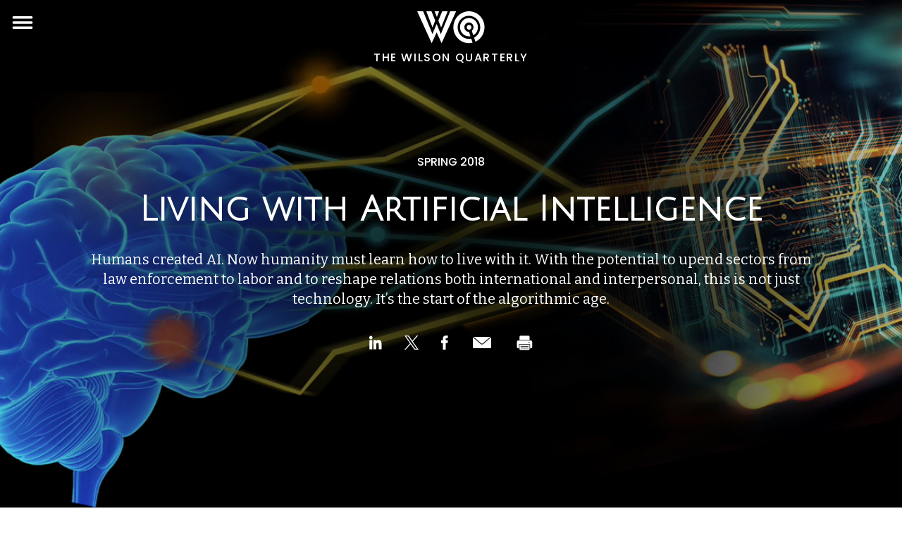

--- FILE ---
content_type: text/html; charset=utf-8
request_url: https://www.wilsonquarterly.com/quarterly/living-with-artificial-intelligence
body_size: 8314
content:
<!DOCTYPE html><html><head><meta charSet="utf-8"/><meta name="viewport" content="width=device-width, initial-scale=1"/><title>Living with Artificial Intelligence | Wilson Quarterly</title><meta property="og:title" content="Living with Artificial Intelligence"/><meta property="og:description" content="Humans created AI. Now humanity must learn how to live with it. With the potential to upend sectors from law enforcement to labor and to reshape relations both international and interpersonal, this is not just technology. It’s the start of the algorithmic age."/><meta property="og:image" content="https://assets.proof.pub/720/wilsonquarterly/9czKYKJBTBqbPi5eEfNU_HEADER3.jpg"/><meta property="og:url" content="https://www.wilsonquarterly.com/quarterly/living-with-artificial-intelligence"/><meta property="og:type" content="article"/><meta name="twitter:card" content="summary_large_image"/><meta name="twitter:site" content="@wilsonquarterly"/><meta name="twitter:title" content="Living with Artificial Intelligence"/><meta name="twitter:description" content="Humans created AI. Now humanity must learn how to live with it. With the potential to upend sectors from law enforcement to labor and to reshape relations both international and interpersonal, this is not just technology. It’s the start of the algorithmic age."/><meta name="twitter:image" content="https://assets.proof.pub/720/wilsonquarterly/9czKYKJBTBqbPi5eEfNU_HEADER3.jpg"/><meta name="description" content="Humans created AI. Now humanity must learn how to live with it. With the potential to upend sectors from law enforcement to labor and to reshape relations both international and interpersonal, this is not just technology. It’s the start of the algorithmic age."/><link rel="preload" as="image" imagesrcset="/_next/image?url=https%3A%2F%2Fassets.proof.pub%2F720%2Fwilsonquarterly%2F9czKYKJBTBqbPi5eEfNU_HEADER3.jpg&amp;w=640&amp;q=75 640w, /_next/image?url=https%3A%2F%2Fassets.proof.pub%2F720%2Fwilsonquarterly%2F9czKYKJBTBqbPi5eEfNU_HEADER3.jpg&amp;w=750&amp;q=75 750w, /_next/image?url=https%3A%2F%2Fassets.proof.pub%2F720%2Fwilsonquarterly%2F9czKYKJBTBqbPi5eEfNU_HEADER3.jpg&amp;w=828&amp;q=75 828w, /_next/image?url=https%3A%2F%2Fassets.proof.pub%2F720%2Fwilsonquarterly%2F9czKYKJBTBqbPi5eEfNU_HEADER3.jpg&amp;w=1080&amp;q=75 1080w, /_next/image?url=https%3A%2F%2Fassets.proof.pub%2F720%2Fwilsonquarterly%2F9czKYKJBTBqbPi5eEfNU_HEADER3.jpg&amp;w=1200&amp;q=75 1200w, /_next/image?url=https%3A%2F%2Fassets.proof.pub%2F720%2Fwilsonquarterly%2F9czKYKJBTBqbPi5eEfNU_HEADER3.jpg&amp;w=1920&amp;q=75 1920w, /_next/image?url=https%3A%2F%2Fassets.proof.pub%2F720%2Fwilsonquarterly%2F9czKYKJBTBqbPi5eEfNU_HEADER3.jpg&amp;w=2048&amp;q=75 2048w, /_next/image?url=https%3A%2F%2Fassets.proof.pub%2F720%2Fwilsonquarterly%2F9czKYKJBTBqbPi5eEfNU_HEADER3.jpg&amp;w=3840&amp;q=75 3840w" imagesizes="100vw"/><meta name="next-head-count" content="5"/><link rel="preload" href="/_next/static/css/5d5d9087b63b1204.css" as="style"/><link rel="stylesheet" href="/_next/static/css/5d5d9087b63b1204.css" data-n-g=""/><noscript data-n-css=""></noscript><script defer="" nomodule="" src="/_next/static/chunks/polyfills-c67a75d1b6f99dc8.js"></script><script src="/_next/static/chunks/webpack-619222ab33b26c3e.js" defer=""></script><script src="/_next/static/chunks/framework-e70c6273bfe3f237.js" defer=""></script><script src="/_next/static/chunks/main-005bdf76005efab4.js" defer=""></script><script src="/_next/static/chunks/pages/_app-a6d2055ec696047d.js" defer=""></script><script src="/_next/static/chunks/675-4e523140efdf316c.js" defer=""></script><script src="/_next/static/chunks/pages/quarterly/%5Bslug%5D-c20b2234de6d2609.js" defer=""></script><script src="/_next/static/73l2bCb0Jpsu8OhZuIzo2/_buildManifest.js" defer=""></script><script src="/_next/static/73l2bCb0Jpsu8OhZuIzo2/_ssgManifest.js" defer=""></script></head><body><div id="__next" data-reactroot=""><div class="w-full"><div class="relative w-full z-40"><header class="
                w-full absolute top-0 z-40 flex flex-row justify-center items-start pt-4 pl-4 bg-gradient-to-b bg-opacity-30
                from-default-from-gradient to-default-to-gradient
            "><div class="justify-self-start relative z-50"><button class="w-8"><svg xmlns="http://www.w3.org/2000/svg" class="fill-current text-white" viewBox="0 0 47 47"><path fill-rule="evenodd" d="M4.982 15.566h37.036a2.646 2.646 0 100-5.292H4.982a2.646 2.646 0 000 5.292zm37.036 5.288H4.982a2.646 2.646 0 000 5.292h37.036a2.646 2.646 0 100-5.292zm0 10.58H4.982a2.646 2.646 0 000 5.292h37.036a2.646 2.646 0 100-5.292z" clip-rule="evenodd"></path></svg></button></div><div class="flex flex-row flex-grow justify-center mr-12"><a href="/"><div class="flex flex-col items-center justify-center space-y-2 text-white"><svg xmlns="http://www.w3.org/2000/svg" class="fill-current 
                
                w-24
                
            " viewBox="0 0 122 58"><path d="M0 .022l26.14 57.066 8.97-19.395 8.96 19.395L70.212.022 59.487.024 42.604 41.059l-7.543-18.253-7.535 17.939L10.714.022H0z"></path><path d="M27.697 28.972L16.389 0l9.374.001L32.53 16.58l-4.834 12.392zm15.513 0L54.959.002l-9.74-.001-7.031 16.579 5.024 12.392zm-7.687-18.709L31.543.003 39.5.004l-3.977 10.26zm85.922 18.245c0-15.732-12.58-28.486-28.097-28.486-15.516 0-28.096 12.754-28.096 28.486 0 15.733 12.58 28.487 28.096 28.487 2.272 0 4.477-.28 6.592-.797l-2.506-7.215c-1.32.272-2.686.415-4.086.415-11.262 0-20.396-9.258-20.396-20.679 0-11.42 9.134-20.678 20.396-20.678 11.261 0 20.397 9.259 20.397 20.678 0 8.045-4.537 15.012-11.152 18.43l2.51 7.231c9.644-4.512 16.342-14.396 16.342-25.872z"></path><path d="M109.563 28.454c0-9.046-7.253-16.388-16.164-16.388-8.93 0-16.164 7.342-16.164 16.388 0 9.053 7.234 16.388 16.164 16.388.911 0 1.804-.08 2.674-.228l-2.693-7.757c-4.57-.01-8.27-3.768-8.27-8.403 0-4.64 3.711-8.404 8.289-8.404 4.572 0 8.289 3.764 8.289 8.404a8.428 8.428 0 01-3.166 6.596l2.69 7.747a16.424 16.424 0 008.351-14.343z"></path><path d="M97.805 28.68c0-2.343-1.877-4.244-4.187-4.244-2.312 0-4.186 1.901-4.186 4.245 0 2.344 1.874 4.244 4.186 4.244 2.31 0 4.187-1.9 4.187-4.244z"></path></svg><span class="uppercase font-poppins font-medium f tracking-widest">The Wilson Quarterly</span></div></a></div></header></div><main class="w-full"><div class="w-full flex flex-col items-start justify-start"><div class="w-full h-full min-h-screen"><div class="relative flex flex-col w-full h-screen overflow-hidden items-center justify-center p-0 m-0"><div class="absolute top-0 left-0 bottom-0 right-0 z-0"><span style="box-sizing:border-box;display:block;overflow:hidden;width:initial;height:initial;background:none;opacity:1;border:0;margin:0;padding:0;position:absolute;top:0;left:0;bottom:0;right:0"><img alt="" sizes="100vw" srcSet="/_next/image?url=https%3A%2F%2Fassets.proof.pub%2F720%2Fwilsonquarterly%2F9czKYKJBTBqbPi5eEfNU_HEADER3.jpg&amp;w=640&amp;q=75 640w, /_next/image?url=https%3A%2F%2Fassets.proof.pub%2F720%2Fwilsonquarterly%2F9czKYKJBTBqbPi5eEfNU_HEADER3.jpg&amp;w=750&amp;q=75 750w, /_next/image?url=https%3A%2F%2Fassets.proof.pub%2F720%2Fwilsonquarterly%2F9czKYKJBTBqbPi5eEfNU_HEADER3.jpg&amp;w=828&amp;q=75 828w, /_next/image?url=https%3A%2F%2Fassets.proof.pub%2F720%2Fwilsonquarterly%2F9czKYKJBTBqbPi5eEfNU_HEADER3.jpg&amp;w=1080&amp;q=75 1080w, /_next/image?url=https%3A%2F%2Fassets.proof.pub%2F720%2Fwilsonquarterly%2F9czKYKJBTBqbPi5eEfNU_HEADER3.jpg&amp;w=1200&amp;q=75 1200w, /_next/image?url=https%3A%2F%2Fassets.proof.pub%2F720%2Fwilsonquarterly%2F9czKYKJBTBqbPi5eEfNU_HEADER3.jpg&amp;w=1920&amp;q=75 1920w, /_next/image?url=https%3A%2F%2Fassets.proof.pub%2F720%2Fwilsonquarterly%2F9czKYKJBTBqbPi5eEfNU_HEADER3.jpg&amp;w=2048&amp;q=75 2048w, /_next/image?url=https%3A%2F%2Fassets.proof.pub%2F720%2Fwilsonquarterly%2F9czKYKJBTBqbPi5eEfNU_HEADER3.jpg&amp;w=3840&amp;q=75 3840w" src="/_next/image?url=https%3A%2F%2Fassets.proof.pub%2F720%2Fwilsonquarterly%2F9czKYKJBTBqbPi5eEfNU_HEADER3.jpg&amp;w=3840&amp;q=75" decoding="async" data-nimg="fill" class="object-cover" style="position:absolute;top:0;left:0;bottom:0;right:0;box-sizing:border-box;padding:0;border:none;margin:auto;display:block;width:0;height:0;min-width:100%;max-width:100%;min-height:100%;max-height:100%"/></span><video autoplay="" loop="" muted="" playsinline="" class="absolute z-auto min-h-full min-w-full max-w-none w-full h-full object-cover"><source src="https://s3.amazonaws.com/wilsonquarterly-videos/humanity-meets-artificial-intelligence.mp4" type="video/mp4"/></video></div><div class="
                    absolute top-0 left-0 bottom-0 right-0 flex flex-col items-center 
                    justify-center space-y-8 z-10
                " style="background:radial-gradient(rgba(0,0,0,0.9), rgba(0,0,0,0))"><div id="issue-season-61eaba1b48405a48b0e58419" class="w-full text-center max-w-screen-md"><span class="font-poppins text-white uppercase text-center w-full">Spring<!-- --> <!-- -->2018</span></div><h1 id="issue-title-61eaba1b48405a48b0e58419" class="
                        w-full text-center flex flex-row justify-center font-julius text-white
                        text-sha
                        text-4xl md:text-5xl
                    "><span class="block drop-shadow-lg font-black">Living with Artificial Intelligence</span></h1><p id="issue-summary-61eaba1b48405a48b0e58419" class="
                        w-full flex flex-row justify-center text-center font-bitter text-white max-w-screen-lg
                        text-lg md:text-xl
                    "><span class="block">Humans created AI. Now humanity must learn how to live with it. With the potential to upend sectors from law enforcement to labor and to reshape relations both international and interpersonal, this is not just technology. It’s the start of the algorithmic age.</span></p><span id="issue-share-links-61eaba1b48405a48b0e58419"><div class="
                flex justify-center items-center
                flex-row space-x-8
                
            "><button><svg xmlns="http://www.w3.org/2000/svg" class="fill-current h-5 text-white" viewBox="0 0 30 33"><path d="M6.764 10.851H.93c-.26 0-.47.229-.47.511v20.432c0 .282.21.51.47.51h5.834c.26 0 .47-.228.47-.51V11.362c0-.282-.21-.51-.47-.51zM3.85.694C1.727.694 0 2.574 0 4.886 0 7.2 1.727 9.08 3.85 9.08c2.121 0 3.847-1.881 3.847-4.194C7.697 2.575 5.971.694 3.85.694zm17.757 9.65c-2.344 0-4.076 1.098-5.127 2.346v-1.327c0-.283-.21-.511-.468-.511h-5.588c-.26 0-.469.228-.469.51v20.432c0 .283.21.511.469.511h5.822c.259 0 .469-.228.469-.51v-10.11c0-3.406.848-4.733 3.027-4.733 2.372 0 2.56 2.127 2.56 4.908v9.934c0 .283.21.511.47.511h5.824c.259 0 .468-.228.468-.51V20.586c0-5.065-.886-10.243-7.457-10.243z"></path></svg></button><button><svg xmlns="http://www.w3.org/2000/svg" class="fill-current h-5 text-white" viewBox="0 0 1200 1227"><path d="M714.163 519.284L1160.89 0h-105.86L667.137 450.887 357.328 0H0l468.492 681.821L0 1226.37h105.866l409.625-476.152 327.181 476.152H1200L714.137 519.284h.026zM569.165 687.828l-47.468-67.894-377.686-540.24h162.604l304.797 435.991 47.468 67.894 396.2 566.721H892.476L569.165 687.854v-.026z"></path></svg></button><button><svg xmlns="http://www.w3.org/2000/svg" class="fill-current h-5 text-white" viewBox="0 0 17 35"><path d="M.58 18.637h3.508v15.74c0 .312.231.563.516.563h5.948c.285 0 .516-.251.516-.562V18.71h4.033c.262 0 .482-.214.512-.498l.613-5.795a.596.596 0 00-.128-.439.498.498 0 00-.385-.188h-4.645V8.158c0-1.095.541-1.65 1.608-1.65h3.037c.285 0 .516-.252.516-.562V.626c0-.31-.23-.562-.516-.562h-4.185a3.765 3.765 0 00-.192-.004c-.726 0-3.25.155-5.244 2.154-2.21 2.216-1.902 4.87-1.829 5.33v4.247H.581c-.286 0-.517.252-.517.563v5.72c0 .311.231.563.517.563z"></path></svg></button><button><svg xmlns="http://www.w3.org/2000/svg" class="fill-current h-8 text-white" viewBox="0 0 64 64"><path d="M55.14 16a2.52 2.52 0 01.48 0L34.14 34.45a4.16 4.16 0 01-4.28 0L8.38 16a2.52 2.52 0 01.48 0zM58 45.18A2.83 2.83 0 0155.14 48H8.86A2.83 2.83 0 016 45.18V18.82a2.83 2.83 0 01.42-1.47l22 18.85.13.1a6.39 6.39 0 006.8 0l.13-.1 22-18.85a2.83 2.83 0 01.52 1.47z"></path></svg></button><button><svg xmlns="http://www.w3.org/2000/svg" class="fill-current h-6 text-white" viewBox="0 0 32 32"><path d="M7 11V4.997C7 3.895 7.894 3 8.997 3h15.005c1.107 0 1.997.894 1.997 1.997V11h-19zM6 27H4.994A2.996 2.996 0 012 24.001V15a2.998 2.998 0 012.994-2.999h23.011A2.996 2.996 0 0130.999 15v9.001A2.998 2.998 0 0128.005 27h-1.006v-8h-21v8zm1-7h19v8c0 1.112-.894 2-1.997 2H8.998a1.996 1.996 0 01-1.997-2v-8zm18-3a1 1 0 100-2 1 1 0 000 2zM9 23v1h15v-1H9zm0 3v1h15v-1H9z"></path></svg></button></div></span></div></div></div><div class="w-full flex flex-col items-center bg-gray-200 py-12"><div class="
                            w-full max-w-screen-md+ flex flex-col items-center justify-center space-y-6
                            px-4 md:px-0
                        "><h2 class="
                                w-full pt-12 text-left font-julius 
                                text-2xl text-gray-600 font-semibold tracking-wider
                            ">in this issue:</h2><div class="w-full flex flex-col space-y-12"><div class="w-full h-auto" data-layout="wide"><a href="/quarterly/living-with-artificial-intelligence/this-is-your-office-on-ai" rel="noreferrer" class="
                w-full flex
                    flex-col-reverse md:flex-row md:h-auto
                " target="_self"><div class="flex flex-col space-y-2
                        w-full p-4 md:h-auto md:w-5/12 md:px-6 justify-center
                        
                        text-gray-800 bg-white
                        
                        
                        
                    "><p class="
                        font-julius 
                        text-xl md:text-2xl md:pb-4
                        
                    ">This Is Your Office on AI</p><p class="font-bitter
                                
                                md:pb-4
                            ">– Jeffrey Brown</p><p class="font-bitter italic
                        
                        md:pb-4
                    ">The future has arrived and you&#x27;re starting a new job... But where are the brain-computer interfaces? Only over subsequent weeks do you realize that work itself has changed and what it means to be a worker has undergone a similar retrofit. </p></div><div class="
                        w-full md:w-7/12 md:h-full overflow-y-hidden
                    "><span style="box-sizing:border-box;display:block;overflow:hidden;width:initial;height:initial;background:none;opacity:1;border:0;margin:0;padding:0;position:relative"><span style="box-sizing:border-box;display:block;width:initial;height:initial;background:none;opacity:1;border:0;margin:0;padding:0;padding-top:100%"></span><img src="[data-uri]" decoding="async" data-nimg="responsive" class="
                            w-full object-cover object-center
                            h-52 md:h-full
                            
                        " style="position:absolute;top:0;left:0;bottom:0;right:0;box-sizing:border-box;padding:0;border:none;margin:auto;display:block;width:0;height:0;min-width:100%;max-width:100%;min-height:100%;max-height:100%"/><noscript><img sizes="100vw" srcSet="/_next/image?url=https%3A%2F%2Fassets.proof.pub%2F720%2Fwilsonquarterly%2F7X7tds3RrqrgUMLUqY7B_ADT21-%20courtesy%20of%20autodesk%20%E2%80%9CPhotograph%20by%20Ben%20Rahn%2C%20A%20Frame%20Inc.%E2%80%9D.jpg&amp;w=640&amp;q=75 640w, /_next/image?url=https%3A%2F%2Fassets.proof.pub%2F720%2Fwilsonquarterly%2F7X7tds3RrqrgUMLUqY7B_ADT21-%20courtesy%20of%20autodesk%20%E2%80%9CPhotograph%20by%20Ben%20Rahn%2C%20A%20Frame%20Inc.%E2%80%9D.jpg&amp;w=750&amp;q=75 750w, /_next/image?url=https%3A%2F%2Fassets.proof.pub%2F720%2Fwilsonquarterly%2F7X7tds3RrqrgUMLUqY7B_ADT21-%20courtesy%20of%20autodesk%20%E2%80%9CPhotograph%20by%20Ben%20Rahn%2C%20A%20Frame%20Inc.%E2%80%9D.jpg&amp;w=828&amp;q=75 828w, /_next/image?url=https%3A%2F%2Fassets.proof.pub%2F720%2Fwilsonquarterly%2F7X7tds3RrqrgUMLUqY7B_ADT21-%20courtesy%20of%20autodesk%20%E2%80%9CPhotograph%20by%20Ben%20Rahn%2C%20A%20Frame%20Inc.%E2%80%9D.jpg&amp;w=1080&amp;q=75 1080w, /_next/image?url=https%3A%2F%2Fassets.proof.pub%2F720%2Fwilsonquarterly%2F7X7tds3RrqrgUMLUqY7B_ADT21-%20courtesy%20of%20autodesk%20%E2%80%9CPhotograph%20by%20Ben%20Rahn%2C%20A%20Frame%20Inc.%E2%80%9D.jpg&amp;w=1200&amp;q=75 1200w, /_next/image?url=https%3A%2F%2Fassets.proof.pub%2F720%2Fwilsonquarterly%2F7X7tds3RrqrgUMLUqY7B_ADT21-%20courtesy%20of%20autodesk%20%E2%80%9CPhotograph%20by%20Ben%20Rahn%2C%20A%20Frame%20Inc.%E2%80%9D.jpg&amp;w=1920&amp;q=75 1920w, /_next/image?url=https%3A%2F%2Fassets.proof.pub%2F720%2Fwilsonquarterly%2F7X7tds3RrqrgUMLUqY7B_ADT21-%20courtesy%20of%20autodesk%20%E2%80%9CPhotograph%20by%20Ben%20Rahn%2C%20A%20Frame%20Inc.%E2%80%9D.jpg&amp;w=2048&amp;q=75 2048w, /_next/image?url=https%3A%2F%2Fassets.proof.pub%2F720%2Fwilsonquarterly%2F7X7tds3RrqrgUMLUqY7B_ADT21-%20courtesy%20of%20autodesk%20%E2%80%9CPhotograph%20by%20Ben%20Rahn%2C%20A%20Frame%20Inc.%E2%80%9D.jpg&amp;w=3840&amp;q=75 3840w" src="/_next/image?url=https%3A%2F%2Fassets.proof.pub%2F720%2Fwilsonquarterly%2F7X7tds3RrqrgUMLUqY7B_ADT21-%20courtesy%20of%20autodesk%20%E2%80%9CPhotograph%20by%20Ben%20Rahn%2C%20A%20Frame%20Inc.%E2%80%9D.jpg&amp;w=3840&amp;q=75" decoding="async" data-nimg="responsive" style="position:absolute;top:0;left:0;bottom:0;right:0;box-sizing:border-box;padding:0;border:none;margin:auto;display:block;width:0;height:0;min-width:100%;max-width:100%;min-height:100%;max-height:100%" class="
                            w-full object-cover object-center
                            h-52 md:h-full
                            
                        " loading="lazy"/></noscript></span></div></a></div><div class="w-full h-auto" data-layout="wide"><a href="/quarterly/living-with-artificial-intelligence/while-we-remain" rel="noreferrer" class="
                w-full flex
                    flex-col-reverse md:flex-row md:h-auto
                " target="_self"><div class="flex flex-col space-y-2
                        w-full p-4 md:h-auto md:w-5/12 md:px-6 justify-center
                        
                        text-gray-800 bg-white
                        
                        
                        
                    "><p class="
                        font-julius 
                        text-xl md:text-2xl md:pb-4
                        
                    ">While We Remain</p><p class="font-bitter
                                
                                md:pb-4
                            ">– John C. Havens</p><p class="font-bitter italic
                        
                        md:pb-4
                    ">The greatest threat that humanity faces from artificial intelligence is not killer robots, but rather, our lack of willingness to analyze, name, and live to the values we want society to have today. </p></div><div class="
                        w-full md:w-7/12 md:h-full overflow-y-hidden
                    "><span style="box-sizing:border-box;display:block;overflow:hidden;width:initial;height:initial;background:none;opacity:1;border:0;margin:0;padding:0;position:relative"><span style="box-sizing:border-box;display:block;width:initial;height:initial;background:none;opacity:1;border:0;margin:0;padding:0;padding-top:100%"></span><img src="[data-uri]" decoding="async" data-nimg="responsive" class="
                            w-full object-cover object-center
                            h-52 md:h-full
                            
                        " style="position:absolute;top:0;left:0;bottom:0;right:0;box-sizing:border-box;padding:0;border:none;margin:auto;display:block;width:0;height:0;min-width:100%;max-width:100%;min-height:100%;max-height:100%"/><noscript><img sizes="100vw" srcSet="/_next/image?url=https%3A%2F%2Fassets.proof.pub%2F720%2Fwilsonquarterly%2FCTU9DOqgRFKZkEaePtUU_Vignette%201%20modified.jpg&amp;w=640&amp;q=75 640w, /_next/image?url=https%3A%2F%2Fassets.proof.pub%2F720%2Fwilsonquarterly%2FCTU9DOqgRFKZkEaePtUU_Vignette%201%20modified.jpg&amp;w=750&amp;q=75 750w, /_next/image?url=https%3A%2F%2Fassets.proof.pub%2F720%2Fwilsonquarterly%2FCTU9DOqgRFKZkEaePtUU_Vignette%201%20modified.jpg&amp;w=828&amp;q=75 828w, /_next/image?url=https%3A%2F%2Fassets.proof.pub%2F720%2Fwilsonquarterly%2FCTU9DOqgRFKZkEaePtUU_Vignette%201%20modified.jpg&amp;w=1080&amp;q=75 1080w, /_next/image?url=https%3A%2F%2Fassets.proof.pub%2F720%2Fwilsonquarterly%2FCTU9DOqgRFKZkEaePtUU_Vignette%201%20modified.jpg&amp;w=1200&amp;q=75 1200w, /_next/image?url=https%3A%2F%2Fassets.proof.pub%2F720%2Fwilsonquarterly%2FCTU9DOqgRFKZkEaePtUU_Vignette%201%20modified.jpg&amp;w=1920&amp;q=75 1920w, /_next/image?url=https%3A%2F%2Fassets.proof.pub%2F720%2Fwilsonquarterly%2FCTU9DOqgRFKZkEaePtUU_Vignette%201%20modified.jpg&amp;w=2048&amp;q=75 2048w, /_next/image?url=https%3A%2F%2Fassets.proof.pub%2F720%2Fwilsonquarterly%2FCTU9DOqgRFKZkEaePtUU_Vignette%201%20modified.jpg&amp;w=3840&amp;q=75 3840w" src="/_next/image?url=https%3A%2F%2Fassets.proof.pub%2F720%2Fwilsonquarterly%2FCTU9DOqgRFKZkEaePtUU_Vignette%201%20modified.jpg&amp;w=3840&amp;q=75" decoding="async" data-nimg="responsive" style="position:absolute;top:0;left:0;bottom:0;right:0;box-sizing:border-box;padding:0;border:none;margin:auto;display:block;width:0;height:0;min-width:100%;max-width:100%;min-height:100%;max-height:100%" class="
                            w-full object-cover object-center
                            h-52 md:h-full
                            
                        " loading="lazy"/></noscript></span></div></a></div><div class="w-full h-auto" data-layout="wide"><a href="/quarterly/living-with-artificial-intelligence/art-ificial-intelligence" rel="noreferrer" class="
                w-full flex
                    flex-col-reverse md:flex-row md:h-auto
                " target="_self"><div class="flex flex-col space-y-2
                        w-full p-4 md:h-auto md:w-5/12 md:px-6 justify-center
                        
                        text-gray-800 bg-white
                        
                        
                        
                    "><p class="
                        font-julius 
                        text-xl md:text-2xl md:pb-4
                        
                    ">Interactive: Art(ificial intelligence)</p><p class="font-bitter
                                
                                md:pb-4
                            ">– Madhvi Ramani</p><p class="font-bitter italic
                        
                        md:pb-4
                    ">Avant-garde artists are engaging artificial intelligence to explore the nature, implications, and potential of the technology - and to raise provocative questions about how we see ourselves and the world around us. </p></div><div class="
                        w-full md:w-7/12 md:h-full overflow-y-hidden
                    "><span style="box-sizing:border-box;display:block;overflow:hidden;width:initial;height:initial;background:none;opacity:1;border:0;margin:0;padding:0;position:relative"><span style="box-sizing:border-box;display:block;width:initial;height:initial;background:none;opacity:1;border:0;margin:0;padding:0;padding-top:100%"></span><img src="[data-uri]" decoding="async" data-nimg="responsive" class="
                            w-full object-cover object-center
                            h-52 md:h-full
                            
                        " style="position:absolute;top:0;left:0;bottom:0;right:0;box-sizing:border-box;padding:0;border:none;margin:auto;display:block;width:0;height:0;min-width:100%;max-width:100%;min-height:100%;max-height:100%"/><noscript><img sizes="100vw" srcSet="/_next/image?url=https%3A%2F%2Fassets.proof.pub%2F720%2Fwilsonquarterly%2FcNRLHkTTP6wOuR4Pmxxv_swatch-only.jpg&amp;w=640&amp;q=75 640w, /_next/image?url=https%3A%2F%2Fassets.proof.pub%2F720%2Fwilsonquarterly%2FcNRLHkTTP6wOuR4Pmxxv_swatch-only.jpg&amp;w=750&amp;q=75 750w, /_next/image?url=https%3A%2F%2Fassets.proof.pub%2F720%2Fwilsonquarterly%2FcNRLHkTTP6wOuR4Pmxxv_swatch-only.jpg&amp;w=828&amp;q=75 828w, /_next/image?url=https%3A%2F%2Fassets.proof.pub%2F720%2Fwilsonquarterly%2FcNRLHkTTP6wOuR4Pmxxv_swatch-only.jpg&amp;w=1080&amp;q=75 1080w, /_next/image?url=https%3A%2F%2Fassets.proof.pub%2F720%2Fwilsonquarterly%2FcNRLHkTTP6wOuR4Pmxxv_swatch-only.jpg&amp;w=1200&amp;q=75 1200w, /_next/image?url=https%3A%2F%2Fassets.proof.pub%2F720%2Fwilsonquarterly%2FcNRLHkTTP6wOuR4Pmxxv_swatch-only.jpg&amp;w=1920&amp;q=75 1920w, /_next/image?url=https%3A%2F%2Fassets.proof.pub%2F720%2Fwilsonquarterly%2FcNRLHkTTP6wOuR4Pmxxv_swatch-only.jpg&amp;w=2048&amp;q=75 2048w, /_next/image?url=https%3A%2F%2Fassets.proof.pub%2F720%2Fwilsonquarterly%2FcNRLHkTTP6wOuR4Pmxxv_swatch-only.jpg&amp;w=3840&amp;q=75 3840w" src="/_next/image?url=https%3A%2F%2Fassets.proof.pub%2F720%2Fwilsonquarterly%2FcNRLHkTTP6wOuR4Pmxxv_swatch-only.jpg&amp;w=3840&amp;q=75" decoding="async" data-nimg="responsive" style="position:absolute;top:0;left:0;bottom:0;right:0;box-sizing:border-box;padding:0;border:none;margin:auto;display:block;width:0;height:0;min-width:100%;max-width:100%;min-height:100%;max-height:100%" class="
                            w-full object-cover object-center
                            h-52 md:h-full
                            
                        " loading="lazy"/></noscript></span></div></a></div><div class="w-full h-auto" data-layout="wide"><a href="/quarterly/living-with-artificial-intelligence/russia-tries-to-get-smart-about-artificial-intelligence" rel="noreferrer" class="
                w-full flex
                    flex-col-reverse md:flex-row md:h-auto
                " target="_self"><div class="flex flex-col space-y-2
                        w-full p-4 md:h-auto md:w-5/12 md:px-6 justify-center
                        
                        text-gray-800 bg-white
                        
                        
                        
                    "><p class="
                        font-julius 
                        text-xl md:text-2xl md:pb-4
                        
                    ">Russia Tries to Get Smart about Artificial Intelligence</p><p class="font-bitter
                                
                                md:pb-4
                            ">– Jill Dougherty and Molly Jay</p><p class="font-bitter italic
                        
                        md:pb-4
                    ">From the reign of Peter the Great to the Soviet era, and now under President Putin, Russia has been intent to, as Lenin termed it, “catch up and surpass” the West. That ambition applies to AI, too.</p></div><div class="
                        w-full md:w-7/12 md:h-full overflow-y-hidden
                    "><span style="box-sizing:border-box;display:block;overflow:hidden;width:initial;height:initial;background:none;opacity:1;border:0;margin:0;padding:0;position:relative"><span style="box-sizing:border-box;display:block;width:initial;height:initial;background:none;opacity:1;border:0;margin:0;padding:0;padding-top:100%"></span><img src="[data-uri]" decoding="async" data-nimg="responsive" class="
                            w-full object-cover object-center
                            h-52 md:h-full
                            
                        " style="position:absolute;top:0;left:0;bottom:0;right:0;box-sizing:border-box;padding:0;border:none;margin:auto;display:block;width:0;height:0;min-width:100%;max-width:100%;min-height:100%;max-height:100%"/><noscript><img sizes="100vw" srcSet="/_next/image?url=https%3A%2F%2Fassets.proof.pub%2F720%2Fwilsonquarterly%2FW7LWe0I6T62G23u13b0u_shutterstock_662074432.jpg&amp;w=640&amp;q=75 640w, /_next/image?url=https%3A%2F%2Fassets.proof.pub%2F720%2Fwilsonquarterly%2FW7LWe0I6T62G23u13b0u_shutterstock_662074432.jpg&amp;w=750&amp;q=75 750w, /_next/image?url=https%3A%2F%2Fassets.proof.pub%2F720%2Fwilsonquarterly%2FW7LWe0I6T62G23u13b0u_shutterstock_662074432.jpg&amp;w=828&amp;q=75 828w, /_next/image?url=https%3A%2F%2Fassets.proof.pub%2F720%2Fwilsonquarterly%2FW7LWe0I6T62G23u13b0u_shutterstock_662074432.jpg&amp;w=1080&amp;q=75 1080w, /_next/image?url=https%3A%2F%2Fassets.proof.pub%2F720%2Fwilsonquarterly%2FW7LWe0I6T62G23u13b0u_shutterstock_662074432.jpg&amp;w=1200&amp;q=75 1200w, /_next/image?url=https%3A%2F%2Fassets.proof.pub%2F720%2Fwilsonquarterly%2FW7LWe0I6T62G23u13b0u_shutterstock_662074432.jpg&amp;w=1920&amp;q=75 1920w, /_next/image?url=https%3A%2F%2Fassets.proof.pub%2F720%2Fwilsonquarterly%2FW7LWe0I6T62G23u13b0u_shutterstock_662074432.jpg&amp;w=2048&amp;q=75 2048w, /_next/image?url=https%3A%2F%2Fassets.proof.pub%2F720%2Fwilsonquarterly%2FW7LWe0I6T62G23u13b0u_shutterstock_662074432.jpg&amp;w=3840&amp;q=75 3840w" src="/_next/image?url=https%3A%2F%2Fassets.proof.pub%2F720%2Fwilsonquarterly%2FW7LWe0I6T62G23u13b0u_shutterstock_662074432.jpg&amp;w=3840&amp;q=75" decoding="async" data-nimg="responsive" style="position:absolute;top:0;left:0;bottom:0;right:0;box-sizing:border-box;padding:0;border:none;margin:auto;display:block;width:0;height:0;min-width:100%;max-width:100%;min-height:100%;max-height:100%" class="
                            w-full object-cover object-center
                            h-52 md:h-full
                            
                        " loading="lazy"/></noscript></span></div></a></div></div></div></div></div></main><div class=""><footer class="flex flex-col w-full bg-gray-900 justify-center items-center py-12 space-y-6"><div class="w-56"><a href="/"><div class="flex flex-col items-center justify-center space-y-2 text-white"><svg xmlns="http://www.w3.org/2000/svg" class="fill-current 
                
                w-24
                
            " viewBox="0 0 122 58"><path d="M0 .022l26.14 57.066 8.97-19.395 8.96 19.395L70.212.022 59.487.024 42.604 41.059l-7.543-18.253-7.535 17.939L10.714.022H0z"></path><path d="M27.697 28.972L16.389 0l9.374.001L32.53 16.58l-4.834 12.392zm15.513 0L54.959.002l-9.74-.001-7.031 16.579 5.024 12.392zm-7.687-18.709L31.543.003 39.5.004l-3.977 10.26zm85.922 18.245c0-15.732-12.58-28.486-28.097-28.486-15.516 0-28.096 12.754-28.096 28.486 0 15.733 12.58 28.487 28.096 28.487 2.272 0 4.477-.28 6.592-.797l-2.506-7.215c-1.32.272-2.686.415-4.086.415-11.262 0-20.396-9.258-20.396-20.679 0-11.42 9.134-20.678 20.396-20.678 11.261 0 20.397 9.259 20.397 20.678 0 8.045-4.537 15.012-11.152 18.43l2.51 7.231c9.644-4.512 16.342-14.396 16.342-25.872z"></path><path d="M109.563 28.454c0-9.046-7.253-16.388-16.164-16.388-8.93 0-16.164 7.342-16.164 16.388 0 9.053 7.234 16.388 16.164 16.388.911 0 1.804-.08 2.674-.228l-2.693-7.757c-4.57-.01-8.27-3.768-8.27-8.403 0-4.64 3.711-8.404 8.289-8.404 4.572 0 8.289 3.764 8.289 8.404a8.428 8.428 0 01-3.166 6.596l2.69 7.747a16.424 16.424 0 008.351-14.343z"></path><path d="M97.805 28.68c0-2.343-1.877-4.244-4.187-4.244-2.312 0-4.186 1.901-4.186 4.245 0 2.344 1.874 4.244 4.186 4.244 2.31 0 4.187-1.9 4.187-4.244z"></path></svg><span class="uppercase font-poppins font-medium f tracking-widest">The Wilson Quarterly</span></div></a></div><div class="w-full"><nav class="
            w-full text-white uppercase font-poppins tracking-widest
            flex flex-col space-y-8 md:space-y-0 md:flex-row md:space-x-8 justify-center items-center
            
        "><a href="/issues/" class="">Issues</a><a href="/archive/articles/" class="">Archive</a><a href="/about/" class="">About</a><a href="https://engage.wilsoncenter.org/onlineactions/b-6twGMjXUCXK-ERLfVXCg2" target="_blank" rel="noreferrer" class="flex flex-row justify-center items-center space-x-2 "><span>Subscribe</span><svg xmlns="http://www.w3.org/2000/svg" class="fill-current text-white w-4 -mt-1" viewBox="0 0 100 100"><path d="M83.865 97.5H2.5V16.134h45.301v13.635H15.987v54.244h54.244V52.346h13.634V97.5zM97.5 38.564H83.865V25.81L47.947 61.582l-9.528-9.53 35.917-35.918H61.582V2.5H97.5v36.064z"></path></svg></a><a href="/search/" class="">Search</a><a href="/print" class="flex flex-row justify-center items-center space-x-2 "><span>Print Archive (1976-2014)</span></a></nav></div><div class="w-full flex flex-row text-gray-300 font-poppins text-base uppercase font-bold items-center justify-center space-x-8 md:space-x-12 md:py-3"><a class="flex flex-row items-center space-x-2" href="https://www.linkedin.com/showcase/wilson-quarterly/" target="_blank" rel="noreferrer"><svg xmlns="http://www.w3.org/2000/svg" class="fill-current w-8 h-8 text-white" viewBox="0 0 30 33"><path d="M6.764 10.851H.93c-.26 0-.47.229-.47.511v20.432c0 .282.21.51.47.51h5.834c.26 0 .47-.228.47-.51V11.362c0-.282-.21-.51-.47-.51zM3.85.694C1.727.694 0 2.574 0 4.886 0 7.2 1.727 9.08 3.85 9.08c2.121 0 3.847-1.881 3.847-4.194C7.697 2.575 5.971.694 3.85.694zm17.757 9.65c-2.344 0-4.076 1.098-5.127 2.346v-1.327c0-.283-.21-.511-.468-.511h-5.588c-.26 0-.469.228-.469.51v20.432c0 .283.21.511.469.511h5.822c.259 0 .469-.228.469-.51v-10.11c0-3.406.848-4.733 3.027-4.733 2.372 0 2.56 2.127 2.56 4.908v9.934c0 .283.21.511.47.511h5.824c.259 0 .468-.228.468-.51V20.586c0-5.065-.886-10.243-7.457-10.243z"></path></svg><span class="hidden md:block">LinkedIn</span></a><a class="flex flex-row items-center space-x-2" href="https://www.facebook.com/wilsonquarterly/" target="_blank" rel="noreferrer"><svg xmlns="http://www.w3.org/2000/svg" class="fill-current w-8 h-8 text-white" viewBox="0 0 17 35"><path d="M.58 18.637h3.508v15.74c0 .312.231.563.516.563h5.948c.285 0 .516-.251.516-.562V18.71h4.033c.262 0 .482-.214.512-.498l.613-5.795a.596.596 0 00-.128-.439.498.498 0 00-.385-.188h-4.645V8.158c0-1.095.541-1.65 1.608-1.65h3.037c.285 0 .516-.252.516-.562V.626c0-.31-.23-.562-.516-.562h-4.185a3.765 3.765 0 00-.192-.004c-.726 0-3.25.155-5.244 2.154-2.21 2.216-1.902 4.87-1.829 5.33v4.247H.581c-.286 0-.517.252-.517.563v5.72c0 .311.231.563.517.563z"></path></svg><span class="hidden md:block">Facebook</span></a><a class="flex flex-row items-center space-x-2" href="https://x.com/wilsonquarterly" target="_blank" rel="noreferrer"><svg xmlns="http://www.w3.org/2000/svg" class="fill-current w-8 h-8 text-white" viewBox="0 0 50 50"><path d="m5.92 6 14.662 21.375L6.23 44h3.18l12.576-14.578 10 14.578H44L28.682 21.67 42.199 6h-3.17L27.275 19.617 17.934 6zm3.797 2h7.164l23.322 34H33.04z"></path></svg><span class="hidden md:block">Twitter / X</span></a></div><div class="flex flex-col space-y-4 md:space-y-0 md:flex-row md:space-x-12"><p class="text-gray-500 font-poppins text-sm">A product of the<!-- --> <a href="https://www.wilsoncenter.org" target="_blank" class="border-b border-gray-500" rel="noreferrer">Wilson Center</a></p><p class="text-gray-500 font-poppins text-sm">Design and code by<!-- --> <a href="https://www.marquee.studio" target="_blank" class="border-b border-gray-500" rel="noreferrer">Marquee</a></p></div></footer></div><script>
              (function(a,b,c){var d=a.history,e=document,f=navigator||{},g=localStorage,
  h=encodeURIComponent,i=d.pushState,k=function(){return Math.random().toString(36)},
  l=function(){return g.cid||(g.cid=k()),g.cid},m=function(r){var s=[];for(var t in r)
  r.hasOwnProperty(t)&&void 0!==r[t]&&s.push(h(t)+"="+h(r[t]));return s.join("&")},
  n=function(r,s,t,u,v,w,x){var z="https://www.google-analytics.com/collect",
  A=m({v:"1",ds:"web",aip:c.anonymizeIp?1:void 0,tid:b,cid:l(),t:r||"pageview",
  sd:c.colorDepth&&screen.colorDepth?screen.colorDepth+"-bits":void 0,dr:e.referrer||
  void 0,dt:e.title,dl:e.location.origin+e.location.pathname+e.location.search,ul:c.language?
  (f.language||"").toLowerCase():void 0,de:c.characterSet?e.characterSet:void 0,
  sr:c.screenSize?(a.screen||{}).width+"x"+(a.screen||{}).height:void 0,vp:c.screenSize&&
  a.visualViewport?(a.visualViewport||{}).width+"x"+(a.visualViewport||{}).height:void 0,
  ec:s||void 0,ea:t||void 0,el:u||void 0,ev:v||void 0,exd:w||void 0,exf:"undefined"!=typeof x&&
  !1==!!x?0:void 0});if(f.sendBeacon)f.sendBeacon(z,A);else{var y=new XMLHttpRequest;
  y.open("POST",z,!0),y.send(A)}};d.pushState=function(r){return"function"==typeof d.onpushstate&&
  d.onpushstate({state:r}),setTimeout(n,c.delay||10),i.apply(d,arguments)},n(),
  a.ma={trackEvent:function o(r,s,t,u){return n("event",r,s,t,u)},
  trackException:function q(r,s){return n("exception",null,null,null,null,r,s)}}})
  (window,"UA-15827760-1",{anonymizeIp:true,colorDepth:true,characterSet:true,screenSize:true,language:true});

            </script><script async="" src="https://www.googletagmanager.com/gtag/js?id=G-K8J9429JYX"></script><script>
                window.dataLayer = window.dataLayer || [];
                function gtag(){dataLayer.push(arguments);}
                gtag('js', new Date());
                gtag('config', 'G-K8J9429JYX');
            </script><script async="" src="https://player.vimeo.com/api/player.js"></script></div></div><script id="__NEXT_DATA__" type="application/json">{"props":{"pageProps":{"quarterly":{"_id":"61eaba1b48405a48b0e58419","type":"quarterly","title":"Living with Artificial Intelligence","slug":"living-with-artificial-intelligence","releaseDate":"2018-05-22T19:17:45.836Z","content":{"body":{"articles":[{"_id":"61eab90948405a48b0e5817d","type":"article","title":"This Is Your Office on AI","slug":"this-is-your-office-on-ai","releaseDate":"2018-05-22T19:16:35.197Z","content":{"attribution":{"authors":[{"_id":"618a7a1f221eb1ed75c29911","name":"Jeffrey Brown","slug":"jeffrey-brown","type":"contributor","_proof":"Tag"}]},"coverArt":{"image":{"mimetype":"image/jpeg","name":"ADT21- courtesy of autodesk “Photograph by Ben Rahn, A Frame Inc.”.jpg","size":88306915,"s3":{"key":"wilsonquarterly/7X7tds3RrqrgUMLUqY7B_ADT21- courtesy of autodesk “Photograph by Ben Rahn, A Frame Inc.”.jpg","bucket":"proof-assets"},"url":"https://assets.proof.pub/720/wilsonquarterly/7X7tds3RrqrgUMLUqY7B_ADT21- courtesy of autodesk “Photograph by Ben Rahn, A Frame Inc.”.jpg"}},"textSnippets":{"summary":"The future has arrived and you're starting a new job... But where are the brain-computer interfaces? Only over subsequent weeks do you realize that work itself has changed and what it means to be a worker has undergone a similar retrofit. "}},"_proof":"Entry"},{"_id":"61eab8b648405a48b0e58099","type":"article","title":"While We Remain","slug":"while-we-remain","releaseDate":"2018-05-22T19:16:39.296Z","content":{"attribution":{"authors":[{"_id":"618a7a16221eb1ed75c298b9","name":"John C. Havens","slug":"john-c-havens","type":"contributor","_proof":"Tag"}]},"coverArt":{"image":{"mimetype":"image/jpeg","name":"Vignette 1 modified.jpg","size":1806334,"s3":{"key":"wilsonquarterly/CTU9DOqgRFKZkEaePtUU_Vignette 1 modified.jpg","bucket":"proof-assets"},"url":"https://assets.proof.pub/720/wilsonquarterly/CTU9DOqgRFKZkEaePtUU_Vignette 1 modified.jpg"}},"textSnippets":{"summary":"The greatest threat that humanity faces from artificial intelligence is not killer robots, but rather, our lack of willingness to analyze, name, and live to the values we want society to have today. "}},"_proof":"Entry"},{"_id":"61eab97c48405a48b0e582be","type":"article","title":"Interactive: Art(ificial intelligence)","slug":"art-ificial-intelligence","releaseDate":"2018-05-22T19:17:23.310Z","content":{"attribution":{"authors":[{"_id":"618a7a29221eb1ed75c29974","name":"Madhvi Ramani","slug":"madhvi-ramani","type":"contributor","_proof":"Tag"}]},"coverArt":{"image":{"mimetype":"image/jpeg","name":"swatch-only.jpg","size":829173,"s3":{"key":"wilsonquarterly/cNRLHkTTP6wOuR4Pmxxv_swatch-only.jpg","bucket":"proof-assets"},"url":"https://assets.proof.pub/720/wilsonquarterly/cNRLHkTTP6wOuR4Pmxxv_swatch-only.jpg"}},"textSnippets":{"summary":"Avant-garde artists are engaging artificial intelligence to explore the nature, implications, and potential of the technology - and to raise provocative questions about how we see ourselves and the world around us. "}},"_proof":"Entry"},{"_id":"61eab90a48405a48b0e58180","type":"article","title":"Russia Tries to Get Smart about Artificial Intelligence","slug":"russia-tries-to-get-smart-about-artificial-intelligence","releaseDate":"2018-05-22T19:16:43.509Z","content":{"attribution":{"authors":[{"_id":"618a7a1f221eb1ed75c29912","name":"Jill Dougherty","slug":"jill-dougherty","type":"contributor","_proof":"Tag"},{"_id":"618a7a1f221eb1ed75c29913","name":"Molly Jay","slug":"molly-jay","type":"contributor","_proof":"Tag"}]},"coverArt":{"image":{"mimetype":"image/jpeg","name":"shutterstock_662074432.jpg","size":16365292,"s3":{"key":"wilsonquarterly/W7LWe0I6T62G23u13b0u_shutterstock_662074432.jpg","bucket":"proof-assets"},"url":"https://assets.proof.pub/720/wilsonquarterly/W7LWe0I6T62G23u13b0u_shutterstock_662074432.jpg"}},"textSnippets":{"summary":"From the reign of Peter the Great to the Soviet era, and now under President Putin, Russia has been intent to, as Lenin termed it, “catch up and surpass” the West. That ambition applies to AI, too."}},"_proof":"Entry"}],"dispatches":[]},"config":{"year":"2018","season":{"name":"Spring","value":"spring"}},"coverArt":{"image":{"mimetype":"image/jpeg","name":"HEADER3.jpg","size":381067,"s3":{"key":"wilsonquarterly/9czKYKJBTBqbPi5eEfNU_HEADER3.jpg","bucket":"proof-assets"},"url":"https://assets.proof.pub/720/wilsonquarterly/9czKYKJBTBqbPi5eEfNU_HEADER3.jpg"},"altText":""},"textSnippets":{"summary":"Humans created AI. Now humanity must learn how to live with it. With the potential to upend sectors from law enforcement to labor and to reshape relations both international and interpersonal, this is not just technology. It’s the start of the algorithmic age."}},"_proof":"Entry"},"revalidate":120},"__N_SSG":true},"page":"/quarterly/[slug]","query":{"slug":"living-with-artificial-intelligence"},"buildId":"73l2bCb0Jpsu8OhZuIzo2","isFallback":false,"gsp":true,"scriptLoader":[]}</script></body></html>

--- FILE ---
content_type: text/css; charset=utf-8
request_url: https://www.wilsonquarterly.com/_next/static/css/5d5d9087b63b1204.css
body_size: 9884
content:
@import url("https://fonts.googleapis.com/css2?family=Bitter:ital,wght@0,400;0,600;0,900;1,400;1,600;1,900&family=Julius+Sans+One&family=Poppins:ital,wght@0,300;0,500;0,600;1,300;1,500;1,600&display=swap");

/*
! tailwindcss v3.4.1 | MIT License | https://tailwindcss.com
*/*,:after,:before{box-sizing:border-box;border:0 solid #e5e7eb}:after,:before{--tw-content:""}:host,html{line-height:1.5;-webkit-text-size-adjust:100%;-moz-tab-size:4;-o-tab-size:4;tab-size:4;font-family:ui-sans-serif,system-ui,sans-serif,Apple Color Emoji,Segoe UI Emoji,Segoe UI Symbol,Noto Color Emoji;font-feature-settings:normal;font-variation-settings:normal;-webkit-tap-highlight-color:transparent}body{margin:0;line-height:inherit}hr{height:0;color:inherit;border-top-width:1px}abbr:where([title]){-webkit-text-decoration:underline dotted;text-decoration:underline dotted}h1,h2,h3,h4,h5,h6{font-size:inherit;font-weight:inherit}a{color:inherit;text-decoration:inherit}b,strong{font-weight:bolder}code,kbd,pre,samp{font-family:ui-monospace,SFMono-Regular,Menlo,Monaco,Consolas,Liberation Mono,Courier New,monospace;font-feature-settings:normal;font-variation-settings:normal;font-size:1em}small{font-size:80%}sub,sup{font-size:75%;line-height:0;position:relative;vertical-align:baseline}sub{bottom:-.25em}sup{top:-.5em}table{text-indent:0;border-color:inherit;border-collapse:collapse}button,input,optgroup,select,textarea{font-family:inherit;font-feature-settings:inherit;font-variation-settings:inherit;font-size:100%;font-weight:inherit;line-height:inherit;color:inherit;margin:0;padding:0}button,select{text-transform:none}[type=button],[type=reset],[type=submit],button{-webkit-appearance:button;background-color:transparent;background-image:none}:-moz-focusring{outline:auto}:-moz-ui-invalid{box-shadow:none}progress{vertical-align:baseline}::-webkit-inner-spin-button,::-webkit-outer-spin-button{height:auto}[type=search]{-webkit-appearance:textfield;outline-offset:-2px}::-webkit-search-decoration{-webkit-appearance:none}::-webkit-file-upload-button{-webkit-appearance:button;font:inherit}summary{display:list-item}blockquote,dd,dl,figure,h1,h2,h3,h4,h5,h6,hr,p,pre{margin:0}fieldset{margin:0}fieldset,legend{padding:0}menu,ol,ul{list-style:none;margin:0;padding:0}dialog{padding:0}textarea{resize:vertical}input::-moz-placeholder,textarea::-moz-placeholder{opacity:1;color:#9ca3af}input::placeholder,textarea::placeholder{opacity:1;color:#9ca3af}[role=button],button{cursor:pointer}:disabled{cursor:default}audio,canvas,embed,iframe,img,object,svg,video{display:block;vertical-align:middle}img,video{max-width:100%;height:auto}[hidden]{display:none}*,:after,:before{--tw-border-spacing-x:0;--tw-border-spacing-y:0;--tw-translate-x:0;--tw-translate-y:0;--tw-rotate:0;--tw-skew-x:0;--tw-skew-y:0;--tw-scale-x:1;--tw-scale-y:1;--tw-pan-x: ;--tw-pan-y: ;--tw-pinch-zoom: ;--tw-scroll-snap-strictness:proximity;--tw-gradient-from-position: ;--tw-gradient-via-position: ;--tw-gradient-to-position: ;--tw-ordinal: ;--tw-slashed-zero: ;--tw-numeric-figure: ;--tw-numeric-spacing: ;--tw-numeric-fraction: ;--tw-ring-inset: ;--tw-ring-offset-width:0px;--tw-ring-offset-color:#fff;--tw-ring-color:rgba(59,130,246,.5);--tw-ring-offset-shadow:0 0 #0000;--tw-ring-shadow:0 0 #0000;--tw-shadow:0 0 #0000;--tw-shadow-colored:0 0 #0000;--tw-blur: ;--tw-brightness: ;--tw-contrast: ;--tw-grayscale: ;--tw-hue-rotate: ;--tw-invert: ;--tw-saturate: ;--tw-sepia: ;--tw-drop-shadow: ;--tw-backdrop-blur: ;--tw-backdrop-brightness: ;--tw-backdrop-contrast: ;--tw-backdrop-grayscale: ;--tw-backdrop-hue-rotate: ;--tw-backdrop-invert: ;--tw-backdrop-opacity: ;--tw-backdrop-saturate: ;--tw-backdrop-sepia: }::backdrop{--tw-border-spacing-x:0;--tw-border-spacing-y:0;--tw-translate-x:0;--tw-translate-y:0;--tw-rotate:0;--tw-skew-x:0;--tw-skew-y:0;--tw-scale-x:1;--tw-scale-y:1;--tw-pan-x: ;--tw-pan-y: ;--tw-pinch-zoom: ;--tw-scroll-snap-strictness:proximity;--tw-gradient-from-position: ;--tw-gradient-via-position: ;--tw-gradient-to-position: ;--tw-ordinal: ;--tw-slashed-zero: ;--tw-numeric-figure: ;--tw-numeric-spacing: ;--tw-numeric-fraction: ;--tw-ring-inset: ;--tw-ring-offset-width:0px;--tw-ring-offset-color:#fff;--tw-ring-color:rgba(59,130,246,.5);--tw-ring-offset-shadow:0 0 #0000;--tw-ring-shadow:0 0 #0000;--tw-shadow:0 0 #0000;--tw-shadow-colored:0 0 #0000;--tw-blur: ;--tw-brightness: ;--tw-contrast: ;--tw-grayscale: ;--tw-hue-rotate: ;--tw-invert: ;--tw-saturate: ;--tw-sepia: ;--tw-drop-shadow: ;--tw-backdrop-blur: ;--tw-backdrop-brightness: ;--tw-backdrop-contrast: ;--tw-backdrop-grayscale: ;--tw-backdrop-hue-rotate: ;--tw-backdrop-invert: ;--tw-backdrop-opacity: ;--tw-backdrop-saturate: ;--tw-backdrop-sepia: }.container{width:100%}@media (min-width:640px){.container{max-width:640px}}@media (min-width:704px){.container{max-width:704px}}@media (min-width:768px){.container{max-width:768px}}@media (min-width:896px){.container{max-width:896px}}@media (min-width:1024px){.container{max-width:1024px}}@media (min-width:1280px){.container{max-width:1280px}}@media (min-width:1536px){.container{max-width:1536px}}.pointer-events-none{pointer-events:none}.pointer-events-auto{pointer-events:auto}.invisible{visibility:hidden}.collapse{visibility:collapse}.fixed{position:fixed}.absolute{position:absolute}.relative{position:relative}.bottom-0{bottom:0}.bottom-1\/4{bottom:25%}.bottom-8{bottom:2rem}.left-0{left:0}.left-1{left:.25rem}.left-1\/2{left:50%}.left-4{left:1rem}.left-8{left:2rem}.right-0{right:0}.right-1\/4{right:25%}.right-12{right:3rem}.top-0{top:0}.top-1\/2{top:50%}.top-1\/3{top:33.333333%}.top-3\/4{top:75%}.top-4{top:1rem}.isolate{isolation:isolate}.-z-50{z-index:-50}.z-0{z-index:0}.z-10{z-index:10}.z-20{z-index:20}.z-30{z-index:30}.z-40{z-index:40}.z-50{z-index:50}.z-auto{z-index:auto}.float-right{float:right}.m-0{margin:0}.mx-2{margin-left:.5rem;margin-right:.5rem}.mx-8{margin-left:2rem;margin-right:2rem}.my-3{margin-top:.75rem;margin-bottom:.75rem}.my-36{margin-top:9rem;margin-bottom:9rem}.my-8{margin-top:2rem;margin-bottom:2rem}.-mb-48{margin-bottom:-12rem}.-mb-56{margin-bottom:-14rem}.-ml-12{margin-left:-3rem}.-ml-24{margin-left:-6rem}.-mt-0{margin-top:0}.-mt-1{margin-top:-.25rem}.-mt-16{margin-top:-4rem}.-mt-24{margin-top:-6rem}.-mt-48{margin-top:-12rem}.mb-12{margin-bottom:3rem}.mb-6{margin-bottom:1.5rem}.mb-8{margin-bottom:2rem}.ml-1{margin-left:.25rem}.ml-8{margin-left:2rem}.mr-12{margin-right:3rem}.mr-8{margin-right:2rem}.mt-1{margin-top:.25rem}.mt-24{margin-top:6rem}.mt-3{margin-top:.75rem}.mt-8{margin-top:2rem}.block{display:block}.inline{display:inline}.flex{display:flex}.grid{display:grid}.hidden{display:none}.h-0{height:0}.h-128{height:32rem}.h-144{height:36rem}.h-200{height:50rem}.h-28{height:7rem}.h-3\/4{height:75%}.h-32{height:8rem}.h-48{height:12rem}.h-5{height:1.25rem}.h-52{height:13rem}.h-6{height:1.5rem}.h-60{height:15rem}.h-64{height:16rem}.h-8{height:2rem}.h-80{height:20rem}.h-96{height:24rem}.h-auto{height:auto}.h-content-peek{height:80vh}.h-full{height:100%}.h-screen{height:100vh}.max-h-80{max-height:20rem}.min-h-content-peek{min-height:80vh}.min-h-empty-page{min-height:66.5vh}.min-h-full{min-height:100%}.min-h-min-content{min-height:-moz-min-content;min-height:min-content}.min-h-screen{min-height:100vh}.w-1\/2{width:50%}.w-10{width:2.5rem}.w-10\/12{width:83.333333%}.w-12{width:3rem}.w-24{width:6rem}.w-256{width:64rem}.w-28{width:7rem}.w-32{width:8rem}.w-4{width:1rem}.w-40{width:10rem}.w-5\/12{width:41.666667%}.w-56{width:14rem}.w-6{width:1.5rem}.w-64{width:16rem}.w-72{width:18rem}.w-8{width:2rem}.w-96{width:24rem}.w-auto{width:auto}.w-full{width:100%}.w-screen{width:100vw}.min-w-full{min-width:100%}.max-w-2xl{max-width:42rem}.max-w-3xl{max-width:48rem}.max-w-4xl{max-width:56rem}.max-w-5xl{max-width:64rem}.max-w-6xl{max-width:72rem}.max-w-lg{max-width:32rem}.max-w-none{max-width:none}.max-w-screen-lg{max-width:1024px}.max-w-screen-md{max-width:768px}.max-w-screen-md\+{max-width:896px}.max-w-screen-xl{max-width:1280px}.max-w-sm{max-width:24rem}.max-w-xl{max-width:36rem}.shrink{flex-shrink:1}.flex-grow,.grow{flex-grow:1}.-translate-x-0{--tw-translate-x:-0px}.-translate-x-0,.-translate-x-1\/2{transform:translate(var(--tw-translate-x),var(--tw-translate-y)) rotate(var(--tw-rotate)) skewX(var(--tw-skew-x)) skewY(var(--tw-skew-y)) scaleX(var(--tw-scale-x)) scaleY(var(--tw-scale-y))}.-translate-x-1\/2{--tw-translate-x:-50%}.-translate-x-1\/4{--tw-translate-x:-25%}.-translate-x-12,.-translate-x-1\/4{transform:translate(var(--tw-translate-x),var(--tw-translate-y)) rotate(var(--tw-rotate)) skewX(var(--tw-skew-x)) skewY(var(--tw-skew-y)) scaleX(var(--tw-scale-x)) scaleY(var(--tw-scale-y))}.-translate-x-12{--tw-translate-x:-3rem}.-translate-x-2{--tw-translate-x:-0.5rem}.-translate-x-2,.-translate-x-screen{transform:translate(var(--tw-translate-x),var(--tw-translate-y)) rotate(var(--tw-rotate)) skewX(var(--tw-skew-x)) skewY(var(--tw-skew-y)) scaleX(var(--tw-scale-x)) scaleY(var(--tw-scale-y))}.-translate-x-screen{--tw-translate-x:-100vw}.-translate-y-1\/2{--tw-translate-y:-50%}.-translate-y-12,.-translate-y-1\/2{transform:translate(var(--tw-translate-x),var(--tw-translate-y)) rotate(var(--tw-rotate)) skewX(var(--tw-skew-x)) skewY(var(--tw-skew-y)) scaleX(var(--tw-scale-x)) scaleY(var(--tw-scale-y))}.-translate-y-12{--tw-translate-y:-3rem}.-translate-y-16{--tw-translate-y:-4rem}.-translate-y-16,.-translate-y-36{transform:translate(var(--tw-translate-x),var(--tw-translate-y)) rotate(var(--tw-rotate)) skewX(var(--tw-skew-x)) skewY(var(--tw-skew-y)) scaleX(var(--tw-scale-x)) scaleY(var(--tw-scale-y))}.-translate-y-36{--tw-translate-y:-9rem}.-translate-y-4{--tw-translate-y:-1rem}.-translate-y-4,.-translate-y-6{transform:translate(var(--tw-translate-x),var(--tw-translate-y)) rotate(var(--tw-rotate)) skewX(var(--tw-skew-x)) skewY(var(--tw-skew-y)) scaleX(var(--tw-scale-x)) scaleY(var(--tw-scale-y))}.-translate-y-6{--tw-translate-y:-1.5rem}.-translate-y-8{--tw-translate-y:-2rem}.-translate-y-8,.translate-x-0{transform:translate(var(--tw-translate-x),var(--tw-translate-y)) rotate(var(--tw-rotate)) skewX(var(--tw-skew-x)) skewY(var(--tw-skew-y)) scaleX(var(--tw-scale-x)) scaleY(var(--tw-scale-y))}.translate-x-0{--tw-translate-x:0px}.translate-x-12{--tw-translate-x:3rem}.translate-x-12,.translate-x-screen{transform:translate(var(--tw-translate-x),var(--tw-translate-y)) rotate(var(--tw-rotate)) skewX(var(--tw-skew-x)) skewY(var(--tw-skew-y)) scaleX(var(--tw-scale-x)) scaleY(var(--tw-scale-y))}.translate-x-screen{--tw-translate-x:100vw}.translate-y-1{--tw-translate-y:0.25rem}.translate-y-1,.translate-y-2{transform:translate(var(--tw-translate-x),var(--tw-translate-y)) rotate(var(--tw-rotate)) skewX(var(--tw-skew-x)) skewY(var(--tw-skew-y)) scaleX(var(--tw-scale-x)) scaleY(var(--tw-scale-y))}.translate-y-2{--tw-translate-y:0.5rem}.-rotate-12{--tw-rotate:-12deg}.-rotate-12,.-rotate-3{transform:translate(var(--tw-translate-x),var(--tw-translate-y)) rotate(var(--tw-rotate)) skewX(var(--tw-skew-x)) skewY(var(--tw-skew-y)) scaleX(var(--tw-scale-x)) scaleY(var(--tw-scale-y))}.-rotate-3{--tw-rotate:-3deg}.-rotate-6{--tw-rotate:-6deg}.-rotate-6,.rotate-6{transform:translate(var(--tw-translate-x),var(--tw-translate-y)) rotate(var(--tw-rotate)) skewX(var(--tw-skew-x)) skewY(var(--tw-skew-y)) scaleX(var(--tw-scale-x)) scaleY(var(--tw-scale-y))}.rotate-6{--tw-rotate:6deg}.scale-100{--tw-scale-x:1;--tw-scale-y:1}.scale-100,.scale-105{transform:translate(var(--tw-translate-x),var(--tw-translate-y)) rotate(var(--tw-rotate)) skewX(var(--tw-skew-x)) skewY(var(--tw-skew-y)) scaleX(var(--tw-scale-x)) scaleY(var(--tw-scale-y))}.scale-105{--tw-scale-x:1.05;--tw-scale-y:1.05}.scale-50{--tw-scale-x:.5;--tw-scale-y:.5}.scale-50,.scale-75{transform:translate(var(--tw-translate-x),var(--tw-translate-y)) rotate(var(--tw-rotate)) skewX(var(--tw-skew-x)) skewY(var(--tw-skew-y)) scaleX(var(--tw-scale-x)) scaleY(var(--tw-scale-y))}.scale-75{--tw-scale-x:.75;--tw-scale-y:.75}.transform{transform:translate(var(--tw-translate-x),var(--tw-translate-y)) rotate(var(--tw-rotate)) skewX(var(--tw-skew-x)) skewY(var(--tw-skew-y)) scaleX(var(--tw-scale-x)) scaleY(var(--tw-scale-y))}.cursor-pointer{cursor:pointer}.resize{resize:both}.list-outside{list-style-position:outside}.list-disc{list-style-type:disc}.list-none{list-style-type:none}.grid-cols-1{grid-template-columns:repeat(1,minmax(0,1fr))}.grid-cols-2{grid-template-columns:repeat(2,minmax(0,1fr))}.flex-row{flex-direction:row}.flex-row-reverse{flex-direction:row-reverse}.flex-col{flex-direction:column}.flex-col-reverse{flex-direction:column-reverse}.flex-wrap{flex-wrap:wrap}.items-start{align-items:flex-start}.items-end{align-items:flex-end}.items-center{align-items:center}.justify-start{justify-content:flex-start}.justify-end{justify-content:flex-end}.justify-center{justify-content:center}.justify-around{justify-content:space-around}.gap-12{gap:3rem}.gap-4{gap:1rem}.gap-8{gap:2rem}.-space-y-3>:not([hidden])~:not([hidden]){--tw-space-y-reverse:0;margin-top:calc(-.75rem * calc(1 - var(--tw-space-y-reverse)));margin-bottom:calc(-.75rem * var(--tw-space-y-reverse))}.space-x-1>:not([hidden])~:not([hidden]){--tw-space-x-reverse:0;margin-right:calc(.25rem * var(--tw-space-x-reverse));margin-left:calc(.25rem * calc(1 - var(--tw-space-x-reverse)))}.space-x-16>:not([hidden])~:not([hidden]){--tw-space-x-reverse:0;margin-right:calc(4rem * var(--tw-space-x-reverse));margin-left:calc(4rem * calc(1 - var(--tw-space-x-reverse)))}.space-x-2>:not([hidden])~:not([hidden]){--tw-space-x-reverse:0;margin-right:calc(.5rem * var(--tw-space-x-reverse));margin-left:calc(.5rem * calc(1 - var(--tw-space-x-reverse)))}.space-x-4>:not([hidden])~:not([hidden]){--tw-space-x-reverse:0;margin-right:calc(1rem * var(--tw-space-x-reverse));margin-left:calc(1rem * calc(1 - var(--tw-space-x-reverse)))}.space-x-6>:not([hidden])~:not([hidden]){--tw-space-x-reverse:0;margin-right:calc(1.5rem * var(--tw-space-x-reverse));margin-left:calc(1.5rem * calc(1 - var(--tw-space-x-reverse)))}.space-x-8>:not([hidden])~:not([hidden]){--tw-space-x-reverse:0;margin-right:calc(2rem * var(--tw-space-x-reverse));margin-left:calc(2rem * calc(1 - var(--tw-space-x-reverse)))}.space-y-0>:not([hidden])~:not([hidden]){--tw-space-y-reverse:0;margin-top:calc(0px * calc(1 - var(--tw-space-y-reverse)));margin-bottom:calc(0px * var(--tw-space-y-reverse))}.space-y-1>:not([hidden])~:not([hidden]){--tw-space-y-reverse:0;margin-top:calc(.25rem * calc(1 - var(--tw-space-y-reverse)));margin-bottom:calc(.25rem * var(--tw-space-y-reverse))}.space-y-12>:not([hidden])~:not([hidden]){--tw-space-y-reverse:0;margin-top:calc(3rem * calc(1 - var(--tw-space-y-reverse)));margin-bottom:calc(3rem * var(--tw-space-y-reverse))}.space-y-16>:not([hidden])~:not([hidden]){--tw-space-y-reverse:0;margin-top:calc(4rem * calc(1 - var(--tw-space-y-reverse)));margin-bottom:calc(4rem * var(--tw-space-y-reverse))}.space-y-2>:not([hidden])~:not([hidden]){--tw-space-y-reverse:0;margin-top:calc(.5rem * calc(1 - var(--tw-space-y-reverse)));margin-bottom:calc(.5rem * var(--tw-space-y-reverse))}.space-y-20>:not([hidden])~:not([hidden]){--tw-space-y-reverse:0;margin-top:calc(5rem * calc(1 - var(--tw-space-y-reverse)));margin-bottom:calc(5rem * var(--tw-space-y-reverse))}.space-y-24>:not([hidden])~:not([hidden]){--tw-space-y-reverse:0;margin-top:calc(6rem * calc(1 - var(--tw-space-y-reverse)));margin-bottom:calc(6rem * var(--tw-space-y-reverse))}.space-y-3>:not([hidden])~:not([hidden]){--tw-space-y-reverse:0;margin-top:calc(.75rem * calc(1 - var(--tw-space-y-reverse)));margin-bottom:calc(.75rem * var(--tw-space-y-reverse))}.space-y-4>:not([hidden])~:not([hidden]){--tw-space-y-reverse:0;margin-top:calc(1rem * calc(1 - var(--tw-space-y-reverse)));margin-bottom:calc(1rem * var(--tw-space-y-reverse))}.space-y-5>:not([hidden])~:not([hidden]){--tw-space-y-reverse:0;margin-top:calc(1.25rem * calc(1 - var(--tw-space-y-reverse)));margin-bottom:calc(1.25rem * var(--tw-space-y-reverse))}.space-y-6>:not([hidden])~:not([hidden]){--tw-space-y-reverse:0;margin-top:calc(1.5rem * calc(1 - var(--tw-space-y-reverse)));margin-bottom:calc(1.5rem * var(--tw-space-y-reverse))}.space-y-8>:not([hidden])~:not([hidden]){--tw-space-y-reverse:0;margin-top:calc(2rem * calc(1 - var(--tw-space-y-reverse)));margin-bottom:calc(2rem * var(--tw-space-y-reverse))}.space-y-9>:not([hidden])~:not([hidden]){--tw-space-y-reverse:0;margin-top:calc(2.25rem * calc(1 - var(--tw-space-y-reverse)));margin-bottom:calc(2.25rem * var(--tw-space-y-reverse))}.justify-self-start{justify-self:start}.overflow-auto{overflow:auto}.overflow-hidden{overflow:hidden}.overflow-y-hidden{overflow-y:hidden}.overflow-x-clip{overflow-x:clip}.overflow-y-visible{overflow-y:visible}.rounded{border-radius:.25rem}.rounded-full{border-radius:9999px}.rounded-lg{border-radius:.5rem}.rounded-md{border-radius:.375rem}.rounded-bl-md{border-bottom-left-radius:.375rem}.rounded-br-md{border-bottom-right-radius:.375rem}.rounded-tl-md{border-top-left-radius:.375rem}.rounded-tr-md{border-top-right-radius:.375rem}.border{border-width:1px}.border-2{border-width:2px}.border-4{border-width:4px}.border-8{border-width:8px}.border-b{border-bottom-width:1px}.border-b-2{border-bottom-width:2px}.border-l{border-left-width:1px}.border-l-8{border-left-width:8px}.border-r{border-right-width:1px}.border-t{border-top-width:1px}.border-t-2{border-top-width:2px}.border-gray-300{--tw-border-opacity:1;border-color:rgb(209 213 219/var(--tw-border-opacity))}.border-gray-400{--tw-border-opacity:1;border-color:rgb(156 163 175/var(--tw-border-opacity))}.border-gray-500{--tw-border-opacity:1;border-color:rgb(107 114 128/var(--tw-border-opacity))}.border-white{--tw-border-opacity:1;border-color:rgb(255 255 255/var(--tw-border-opacity))}.border-yellow-300{--tw-border-opacity:1;border-color:rgb(253 224 71/var(--tw-border-opacity))}.border-x-cyan-800{--tw-border-opacity:1;border-left-color:rgb(21 94 117/var(--tw-border-opacity));border-right-color:rgb(21 94 117/var(--tw-border-opacity))}.border-b-\[\#3828AC\]{--tw-border-opacity:1;border-bottom-color:rgb(56 40 172/var(--tw-border-opacity))}.border-b-black{--tw-border-opacity:1;border-bottom-color:rgb(0 0 0/var(--tw-border-opacity))}.border-b-white{--tw-border-opacity:1;border-bottom-color:rgb(255 255 255/var(--tw-border-opacity))}.border-t-\[\#3828AC\]{--tw-border-opacity:1;border-top-color:rgb(56 40 172/var(--tw-border-opacity))}.border-opacity-25{--tw-border-opacity:0.25}.border-opacity-40{--tw-border-opacity:0.4}.bg-\[\#1A1D2C\]{--tw-bg-opacity:1;background-color:rgb(26 29 44/var(--tw-bg-opacity))}.bg-\[\#3828AC\]{--tw-bg-opacity:1;background-color:rgb(56 40 172/var(--tw-bg-opacity))}.bg-\[\#a2d0e1\]{--tw-bg-opacity:1;background-color:rgb(162 208 225/var(--tw-bg-opacity))}.bg-\[\#abcfdf\]{--tw-bg-opacity:1;background-color:rgb(171 207 223/var(--tw-bg-opacity))}.bg-about-green{--tw-bg-opacity:1;background-color:rgb(114 176 163/var(--tw-bg-opacity))}.bg-archive-index-blue{--tw-bg-opacity:1;background-color:rgb(17 100 127/var(--tw-bg-opacity))}.bg-black{--tw-bg-opacity:1;background-color:rgb(0 0 0/var(--tw-bg-opacity))}.bg-cyan-800{--tw-bg-opacity:1;background-color:rgb(21 94 117/var(--tw-bg-opacity))}.bg-cyan-900{--tw-bg-opacity:1;background-color:rgb(22 78 99/var(--tw-bg-opacity))}.bg-dispatch-blue{--tw-bg-opacity:1;background-color:rgb(46 99 124/var(--tw-bg-opacity))}.bg-dispatch-card-blue{--tw-bg-opacity:1;background-color:rgb(24 59 83/var(--tw-bg-opacity))}.bg-gray-100{--tw-bg-opacity:1;background-color:rgb(243 244 246/var(--tw-bg-opacity))}.bg-gray-200{--tw-bg-opacity:1;background-color:rgb(229 231 235/var(--tw-bg-opacity))}.bg-gray-300{--tw-bg-opacity:1;background-color:rgb(209 213 219/var(--tw-bg-opacity))}.bg-gray-600{--tw-bg-opacity:1;background-color:rgb(75 85 99/var(--tw-bg-opacity))}.bg-gray-800{--tw-bg-opacity:1;background-color:rgb(31 41 55/var(--tw-bg-opacity))}.bg-gray-900{--tw-bg-opacity:1;background-color:rgb(17 24 39/var(--tw-bg-opacity))}.bg-green-100{--tw-bg-opacity:1;background-color:rgb(220 252 231/var(--tw-bg-opacity))}.bg-green-500{--tw-bg-opacity:1;background-color:rgb(34 197 94/var(--tw-bg-opacity))}.bg-quarterly-index-orange{--tw-bg-opacity:1;background-color:rgb(242 123 98/var(--tw-bg-opacity))}.bg-red-500{--tw-bg-opacity:1;background-color:rgb(239 68 68/var(--tw-bg-opacity))}.bg-red-900{--tw-bg-opacity:1;background-color:rgb(127 29 29/var(--tw-bg-opacity))}.bg-search-purple{--tw-bg-opacity:1;background-color:rgb(63 63 97/var(--tw-bg-opacity))}.bg-transparent{background-color:transparent}.bg-white{--tw-bg-opacity:1;background-color:rgb(255 255 255/var(--tw-bg-opacity))}.bg-yellow-300{--tw-bg-opacity:1;background-color:rgb(253 224 71/var(--tw-bg-opacity))}.bg-opacity-10{--tw-bg-opacity:0.1}.bg-opacity-15{--tw-bg-opacity:0.15}.bg-opacity-20{--tw-bg-opacity:0.2}.bg-opacity-30{--tw-bg-opacity:0.3}.bg-opacity-40{--tw-bg-opacity:0.4}.bg-opacity-5{--tw-bg-opacity:0.05}.bg-opacity-50{--tw-bg-opacity:0.5}.bg-opacity-75{--tw-bg-opacity:0.75}.bg-opacity-90{--tw-bg-opacity:0.9}.bg-gradient-to-b{background-image:linear-gradient(to bottom,var(--tw-gradient-stops))}.bg-gradient-to-tr{background-image:linear-gradient(to top right,var(--tw-gradient-stops))}.from-\[\#F4E3DB\]{--tw-gradient-from:#f4e3db var(--tw-gradient-from-position);--tw-gradient-to:hsla(19,53%,91%,0) var(--tw-gradient-to-position);--tw-gradient-stops:var(--tw-gradient-from),var(--tw-gradient-to)}.from-\[\#f8e1a6\]{--tw-gradient-from:#f8e1a6 var(--tw-gradient-from-position);--tw-gradient-to:hsla(43,85%,81%,0) var(--tw-gradient-to-position);--tw-gradient-stops:var(--tw-gradient-from),var(--tw-gradient-to)}.from-default-from-gradient{--tw-gradient-from:rgba(0,0,0,.5) var(--tw-gradient-from-position);--tw-gradient-to:transparent var(--tw-gradient-to-position);--tw-gradient-stops:var(--tw-gradient-from),var(--tw-gradient-to)}.via-\[\#f8e1a6\]{--tw-gradient-to:hsla(43,85%,81%,0) var(--tw-gradient-to-position);--tw-gradient-stops:var(--tw-gradient-from),#f8e1a6 var(--tw-gradient-via-position),var(--tw-gradient-to)}.to-\[\#D2D6ED\]{--tw-gradient-to:#d2d6ed var(--tw-gradient-to-position)}.to-\[\#bd9e60\]{--tw-gradient-to:#bd9e60 var(--tw-gradient-to-position)}.to-default-to-gradient{--tw-gradient-to:transparent var(--tw-gradient-to-position)}.bg-contain{background-size:contain}.bg-cover{background-size:cover}.bg-fixed{background-attachment:fixed}.bg-\[center_bottom_-10rem\]{background-position:center bottom -10rem}.bg-bottom{background-position:bottom}.bg-center{background-position:50%}.bg-left-bottom{background-position:0 100%}.bg-left-top{background-position:0 0}.bg-top{background-position:top}.bg-no-repeat{background-repeat:no-repeat}.fill-current{fill:currentColor}.stroke-0{stroke-width:0}.object-cover{-o-object-fit:cover;object-fit:cover}.object-fill{-o-object-fit:fill;object-fit:fill}.object-scale-down{-o-object-fit:scale-down;object-fit:scale-down}.object-center{-o-object-position:center;object-position:center}.p-0{padding:0}.p-12{padding:3rem}.p-2{padding:.5rem}.p-4{padding:1rem}.p-8{padding:2rem}.px-12{padding-left:3rem;padding-right:3rem}.px-16{padding-left:4rem;padding-right:4rem}.px-2{padding-left:.5rem;padding-right:.5rem}.px-24{padding-left:6rem;padding-right:6rem}.px-3{padding-left:.75rem;padding-right:.75rem}.px-4{padding-left:1rem;padding-right:1rem}.px-6{padding-left:1.5rem;padding-right:1.5rem}.px-8{padding-left:2rem;padding-right:2rem}.py-0{padding-top:0;padding-bottom:0}.py-12{padding-top:3rem;padding-bottom:3rem}.py-16{padding-top:4rem;padding-bottom:4rem}.py-2{padding-top:.5rem;padding-bottom:.5rem}.py-24{padding-top:6rem;padding-bottom:6rem}.py-3{padding-top:.75rem;padding-bottom:.75rem}.py-36{padding-top:9rem;padding-bottom:9rem}.py-4{padding-top:1rem;padding-bottom:1rem}.py-6{padding-top:1.5rem;padding-bottom:1.5rem}.py-8{padding-top:2rem;padding-bottom:2rem}.pb-0{padding-bottom:0}.pb-1{padding-bottom:.25rem}.pb-12{padding-bottom:3rem}.pb-16{padding-bottom:4rem}.pb-2{padding-bottom:.5rem}.pb-24{padding-bottom:6rem}.pb-36{padding-bottom:9rem}.pb-4{padding-bottom:1rem}.pb-48{padding-bottom:12rem}.pb-6{padding-bottom:1.5rem}.pb-8{padding-bottom:2rem}.pl-12{padding-left:3rem}.pl-24{padding-left:6rem}.pl-4{padding-left:1rem}.pl-8{padding-left:2rem}.pr-12{padding-right:3rem}.pr-8{padding-right:2rem}.pt-1{padding-top:.25rem}.pt-10{padding-top:2.5rem}.pt-12{padding-top:3rem}.pt-14{padding-top:3.5rem}.pt-2{padding-top:.5rem}.pt-20{padding-top:5rem}.pt-24{padding-top:6rem}.pt-36{padding-top:9rem}.pt-4{padding-top:1rem}.pt-40{padding-top:10rem}.pt-48{padding-top:12rem}.pt-6{padding-top:1.5rem}.pt-8{padding-top:2rem}.text-left{text-align:left}.text-center{text-align:center}.text-right{text-align:right}.font-atkinson{font-family:Atkinson Hyperlegible}.font-bebas{font-family:Bebas Neue}.font-bitter{font-family:Bitter}.font-ibm-plex-sans-condensed{font-family:IBM Plex Sans Condensed}.font-julius{font-family:Julius Sans One}.font-poppins{font-family:Poppins}.text-2xl{font-size:1.5rem;line-height:2rem}.text-3xl{font-size:1.875rem;line-height:2.25rem}.text-4xl{font-size:2.25rem;line-height:2.5rem}.text-5xl{font-size:3rem;line-height:1}.text-6xl{font-size:3.75rem;line-height:1}.text-base{font-size:1rem;line-height:1.5rem}.text-lg{font-size:1.125rem;line-height:1.75rem}.text-sm{font-size:.875rem;line-height:1.25rem}.text-xl{font-size:1.25rem;line-height:1.75rem}.text-xs{font-size:.75rem;line-height:1rem}.font-black{font-weight:900}.font-bold{font-weight:700}.font-light{font-weight:300}.font-medium{font-weight:500}.font-normal{font-weight:400}.font-semibold{font-weight:600}.uppercase{text-transform:uppercase}.capitalize{text-transform:capitalize}.italic{font-style:italic}.not-italic{font-style:normal}.leading-none{line-height:1}.leading-relaxed{line-height:1.625}.leading-snug{line-height:1.375}.leading-tight{line-height:1.25}.-tracking-wider{letter-spacing:-.05em}.tracking-tight{letter-spacing:-.025em}.tracking-wide{letter-spacing:.025em}.tracking-wider{letter-spacing:.05em}.tracking-widest{letter-spacing:.1em}.text-\[\#2838AC\]{--tw-text-opacity:1;color:rgb(40 56 172/var(--tw-text-opacity))}.text-\[\#3828AC\]{--tw-text-opacity:1;color:rgb(56 40 172/var(--tw-text-opacity))}.text-accent-red{--tw-text-opacity:1;color:rgb(242 123 98/var(--tw-text-opacity))}.text-archive-index-blue{--tw-text-opacity:1;color:rgb(17 100 127/var(--tw-text-opacity))}.text-black{--tw-text-opacity:1;color:rgb(0 0 0/var(--tw-text-opacity))}.text-blue-600{--tw-text-opacity:1;color:rgb(37 99 235/var(--tw-text-opacity))}.text-cyan-200{--tw-text-opacity:1;color:rgb(165 243 252/var(--tw-text-opacity))}.text-cyan-300{--tw-text-opacity:1;color:rgb(103 232 249/var(--tw-text-opacity))}.text-cyan-800{--tw-text-opacity:1;color:rgb(21 94 117/var(--tw-text-opacity))}.text-gray-100{--tw-text-opacity:1;color:rgb(243 244 246/var(--tw-text-opacity))}.text-gray-200{--tw-text-opacity:1;color:rgb(229 231 235/var(--tw-text-opacity))}.text-gray-300{--tw-text-opacity:1;color:rgb(209 213 219/var(--tw-text-opacity))}.text-gray-400{--tw-text-opacity:1;color:rgb(156 163 175/var(--tw-text-opacity))}.text-gray-500{--tw-text-opacity:1;color:rgb(107 114 128/var(--tw-text-opacity))}.text-gray-600{--tw-text-opacity:1;color:rgb(75 85 99/var(--tw-text-opacity))}.text-gray-700{--tw-text-opacity:1;color:rgb(55 65 81/var(--tw-text-opacity))}.text-gray-800{--tw-text-opacity:1;color:rgb(31 41 55/var(--tw-text-opacity))}.text-pink-600{--tw-text-opacity:1;color:rgb(219 39 119/var(--tw-text-opacity))}.text-purple-900{--tw-text-opacity:1;color:rgb(88 28 135/var(--tw-text-opacity))}.text-quarterly-index-orange{--tw-text-opacity:1;color:rgb(242 123 98/var(--tw-text-opacity))}.text-red-500{--tw-text-opacity:1;color:rgb(239 68 68/var(--tw-text-opacity))}.text-summary-color{--tw-text-opacity:1;color:rgb(80 80 80/var(--tw-text-opacity))}.text-white{--tw-text-opacity:1;color:rgb(255 255 255/var(--tw-text-opacity))}.text-yellow-200{--tw-text-opacity:1;color:rgb(254 240 138/var(--tw-text-opacity))}.text-yellow-300{--tw-text-opacity:1;color:rgb(253 224 71/var(--tw-text-opacity))}.text-yellow-500{--tw-text-opacity:1;color:rgb(234 179 8/var(--tw-text-opacity))}.text-opacity-60{--tw-text-opacity:0.6}.underline{text-decoration-line:underline}.placeholder-white::-moz-placeholder{--tw-placeholder-opacity:1;color:rgb(255 255 255/var(--tw-placeholder-opacity))}.placeholder-white::placeholder{--tw-placeholder-opacity:1;color:rgb(255 255 255/var(--tw-placeholder-opacity))}.placeholder-opacity-50::-moz-placeholder{--tw-placeholder-opacity:0.5}.placeholder-opacity-50::placeholder{--tw-placeholder-opacity:0.5}.opacity-0{opacity:0}.opacity-100{opacity:1}.opacity-20{opacity:.2}.opacity-30{opacity:.3}.opacity-40{opacity:.4}.opacity-50{opacity:.5}.opacity-60{opacity:.6}.opacity-70{opacity:.7}.opacity-80{opacity:.8}.shadow-lg{--tw-shadow:0 10px 15px -3px rgba(0,0,0,.1),0 4px 6px -4px rgba(0,0,0,.1);--tw-shadow-colored:0 10px 15px -3px var(--tw-shadow-color),0 4px 6px -4px var(--tw-shadow-color);box-shadow:var(--tw-ring-offset-shadow,0 0 #0000),var(--tw-ring-shadow,0 0 #0000),var(--tw-shadow)}.ring{--tw-ring-offset-shadow:var(--tw-ring-inset) 0 0 0 var(--tw-ring-offset-width) var(--tw-ring-offset-color);--tw-ring-shadow:var(--tw-ring-inset) 0 0 0 calc(3px + var(--tw-ring-offset-width)) var(--tw-ring-color);box-shadow:var(--tw-ring-offset-shadow),var(--tw-ring-shadow),var(--tw-shadow,0 0 #0000)}.blur{--tw-blur:blur(8px)}.blur,.drop-shadow{filter:var(--tw-blur) var(--tw-brightness) var(--tw-contrast) var(--tw-grayscale) var(--tw-hue-rotate) var(--tw-invert) var(--tw-saturate) var(--tw-sepia) var(--tw-drop-shadow)}.drop-shadow{--tw-drop-shadow:drop-shadow(0 1px 2px rgba(0,0,0,.1)) drop-shadow(0 1px 1px rgba(0,0,0,.06))}.drop-shadow-lg{--tw-drop-shadow:drop-shadow(0 10px 8px rgba(0,0,0,.04)) drop-shadow(0 4px 3px rgba(0,0,0,.1))}.drop-shadow-lg,.filter{filter:var(--tw-blur) var(--tw-brightness) var(--tw-contrast) var(--tw-grayscale) var(--tw-hue-rotate) var(--tw-invert) var(--tw-saturate) var(--tw-sepia) var(--tw-drop-shadow)}.transition{transition-property:color,background-color,border-color,text-decoration-color,fill,stroke,opacity,box-shadow,transform,filter,-webkit-backdrop-filter;transition-property:color,background-color,border-color,text-decoration-color,fill,stroke,opacity,box-shadow,transform,filter,backdrop-filter;transition-property:color,background-color,border-color,text-decoration-color,fill,stroke,opacity,box-shadow,transform,filter,backdrop-filter,-webkit-backdrop-filter;transition-timing-function:cubic-bezier(.4,0,.2,1);transition-duration:.15s}.transition-all{transition-property:all;transition-timing-function:cubic-bezier(.4,0,.2,1);transition-duration:.15s}.transition-opacity{transition-property:opacity;transition-timing-function:cubic-bezier(.4,0,.2,1);transition-duration:.15s}.transition-transform{transition-property:transform;transition-timing-function:cubic-bezier(.4,0,.2,1);transition-duration:.15s}.delay-150{transition-delay:.15s}.delay-300{transition-delay:.3s}.delay-500{transition-delay:.5s}.duration-500{transition-duration:.5s}.duration-700{transition-duration:.7s}.ease-out{transition-timing-function:cubic-bezier(0,0,.2,1)}*,html{-webkit-font-smoothing:antialiased;-moz-osx-font-smoothing:grayscale}body,div[data-reactroot=""],html{width:100%}.h-screen-with-peek{height:90vh}.body-content{width:100%;display:flex;flex-direction:column;align-items:center;--tw-bg-opacity:1;background-color:rgb(229 231 235/var(--tw-bg-opacity))}.body-content p{width:100%;padding-left:1rem;padding-right:1rem;max-width:48rem;padding-bottom:1.5rem;font-size:1.125rem;line-height:1.75rem;--tw-text-opacity:1;color:rgb(17 24 39/var(--tw-text-opacity));font-family:Bitter;line-height:1.625;letter-spacing:.025em}@media (min-width:960px){.body-content p{width:50%;padding-left:0;padding-right:0}}.body-content blockquote{width:100%;padding-bottom:2.5rem;display:flex;flex-direction:row;justify-content:center;margin-top:4rem;margin-bottom:2rem}@media (min-width:960px){.body-content[data-accent-color=red] blockquote{background-image:url(/red-accent-pattern.svg)}}.body-content blockquote p{width:100%;max-width:48rem;font-family:Julius Sans One;--tw-bg-opacity:1;background-color:rgb(255 255 255/var(--tw-bg-opacity));padding:2rem;font-size:1.5rem;line-height:2rem}@media (min-width:768px){.body-content blockquote p{font-size:2.25rem;line-height:2.5rem}}.body-content blockquote p{margin-top:-2.5rem;letter-spacing:.05em}.body-content h1,.body-content h2,.body-content h3{width:100%;max-width:48rem;font-family:Bitter;padding:1rem;letter-spacing:.05em}.body-content h1{font-size:1.875rem;line-height:2.25rem}@media (min-width:768px){.body-content h1{font-size:2.25rem;line-height:2.5rem}}.body-content h1{--tw-text-opacity:1;color:rgb(0 0 0/var(--tw-text-opacity));font-weight:900}.body-content h2{font-size:1.5rem;line-height:2rem}@media (min-width:768px){.body-content h2{font-size:1.875rem;line-height:2.25rem}}.body-content h2{--tw-text-opacity:1;color:rgb(0 0 0/var(--tw-text-opacity));font-weight:600}.body-content h3{font-size:1.125rem;line-height:1.75rem}@media (min-width:768px){.body-content h3{font-size:1.25rem;line-height:1.75rem}}.body-content h3{--tw-text-opacity:1;color:rgb(31 41 55/var(--tw-text-opacity));font-weight:600;text-transform:uppercase}@media (min-width:960px){.body-content h1,.body-content h2,.body-content h3{width:50%;padding-left:0;padding-right:0}}.body-content figcaption{font-family:Bitter;color:rgb(0 0 0/var(--tw-text-opacity));font-size:.75rem;line-height:1rem;--tw-text-opacity:0.7;padding-left:1rem;padding-right:1rem}@media (min-width:768px){.body-content figcaption{padding-left:0;padding-right:0}}.body-content figcaption[data-type=caption]{padding-top:1rem;padding-bottom:.5rem}@media (min-width:960px){.body-content figure[data-size=full] figcaption[data-type=caption]{padding-left:2rem;padding-right:2rem}}.body-content figure[data-size=full] figcaption[data-type=caption],.body-content figure[data-size=large] figcaption[data-type=caption]{text-align:left;width:100%}.body-content figure[data-position=left] figcaption,.body-content figure[data-position=left] img,.body-content figure[data-position=right] figcaption,.body-content figure[data-position=right] img{-o-object-fit:scale-down;object-fit:scale-down;padding-left:1.5rem;padding-right:1.5rem}.body-content figure img,div[data-label="Next Up"]{z-index:10}div[data-label="Next Up"]{background-image:url(/red-accent-pattern.svg)}.body-content[data-accent-color=red] figure[data-position=left]:before{margin-left:-1rem;margin-top:-1rem}.body-content[data-accent-color=red] figure[data-position=right]:before{margin-left:1rem;margin-top:1rem}.body-content a{text-decoration:underline}.body-content li{display:flex;flex-grow:1;display:list-item;list-style-type:disc}.body-content li ::marker{color:#000}.body-content li::marker{color:#000}.body-content li{width:-moz-fit-content;width:fit-content;margin-left:6rem;padding-left:.5rem}@media (min-width:1280px){.body-content ul li p{width:75%}}#issue-season-621ab6cc24216bef1f4272e7,#issue-share-links-621ab6cc24216bef1f4272e7,#issue-summary-621ab6cc24216bef1f4272e7,#issue-title-621ab6cc24216bef1f4272e7{--tw-translate-y:-9rem;transform:translate(var(--tw-translate-x),var(--tw-translate-y)) rotate(var(--tw-rotate)) skewX(var(--tw-skew-x)) skewY(var(--tw-skew-y)) scaleX(var(--tw-scale-x)) scaleY(var(--tw-scale-y))}@media (min-width:768px){#issue-season-621ab6cc24216bef1f4272e7,#issue-share-links-621ab6cc24216bef1f4272e7,#issue-summary-621ab6cc24216bef1f4272e7,#issue-title-621ab6cc24216bef1f4272e7{--tw-translate-y:13rem;transform:translate(var(--tw-translate-x),var(--tw-translate-y)) rotate(var(--tw-rotate)) skewX(var(--tw-skew-x)) skewY(var(--tw-skew-y)) scaleX(var(--tw-scale-x)) scaleY(var(--tw-scale-y))}}#issue-season-621ab6cc24216bef1f4272e7,#issue-share-links-621ab6cc24216bef1f4272e7,#issue-summary-621ab6cc24216bef1f4272e7,#issue-title-621ab6cc24216bef1f4272e7{max-width:72rem}img[src="/_next/image?url=https%3A%2F%2Fproof-assets.s3.amazonaws.com%2Fwilsonquarterly%252FI2U2%2520Business%2520Forum%2520cropped.jpg&w=3840&q=75"]{--tw-translate-y:-6rem;transform:translate(var(--tw-translate-x),var(--tw-translate-y)) rotate(var(--tw-rotate)) skewX(var(--tw-skew-x)) skewY(var(--tw-skew-y)) scaleX(var(--tw-scale-x)) scaleY(var(--tw-scale-y))}@media (min-width:1024px){img[src="/_next/image?url=https%3A%2F%2Fproof-assets.s3.amazonaws.com%2Fwilsonquarterly%252FI2U2%2520Business%2520Forum%2520cropped.jpg&w=3840&q=75"]{--tw-translate-y:0px;transform:translate(var(--tw-translate-x),var(--tw-translate-y)) rotate(var(--tw-rotate)) skewX(var(--tw-skew-x)) skewY(var(--tw-skew-y)) scaleX(var(--tw-scale-x)) scaleY(var(--tw-scale-y))}}img[src="/_next/image?url=https%3A%2F%2Fproof-assets.s3.amazonaws.com%2Fwilsonquarterly%252Fshutterstock_1150534382_Odessa%2520port%2520resized%2520and%2520cropped.jpg&w=3840&q=75"]{--tw-translate-y:-6rem;transform:translate(var(--tw-translate-x),var(--tw-translate-y)) rotate(var(--tw-rotate)) skewX(var(--tw-skew-x)) skewY(var(--tw-skew-y)) scaleX(var(--tw-scale-x)) scaleY(var(--tw-scale-y))}@media (min-width:1024px){img[src="/_next/image?url=https%3A%2F%2Fproof-assets.s3.amazonaws.com%2Fwilsonquarterly%252Fshutterstock_1150534382_Odessa%2520port%2520resized%2520and%2520cropped.jpg&w=3840&q=75"]{--tw-translate-y:0px;transform:translate(var(--tw-translate-x),var(--tw-translate-y)) rotate(var(--tw-rotate)) skewX(var(--tw-skew-x)) skewY(var(--tw-skew-y)) scaleX(var(--tw-scale-x)) scaleY(var(--tw-scale-y))}}img[src="/_next/image?url=https%3A%2F%2Fproof-assets.s3.amazonaws.com%2Fwilsonquarterly%252FIMG_1679342144898.jpg&w=3840&q=75"]{--tw-translate-y:-6rem;transform:translate(var(--tw-translate-x),var(--tw-translate-y)) rotate(var(--tw-rotate)) skewX(var(--tw-skew-x)) skewY(var(--tw-skew-y)) scaleX(var(--tw-scale-x)) scaleY(var(--tw-scale-y))}@media (min-width:1024px){img[src="/_next/image?url=https%3A%2F%2Fproof-assets.s3.amazonaws.com%2Fwilsonquarterly%252FIMG_1679342144898.jpg&w=3840&q=75"]{--tw-translate-y:0px;transform:translate(var(--tw-translate-x),var(--tw-translate-y)) rotate(var(--tw-rotate)) skewX(var(--tw-skew-x)) skewY(var(--tw-skew-y)) scaleX(var(--tw-scale-x)) scaleY(var(--tw-scale-y))}}img[src="/_next/image?url=https%3A%2F%2Fproof-assets.s3.amazonaws.com%2Fwilsonquarterly%252Fshutterstock_215801890_WTO%2520square.jpg&w=3840&q=75"]{--tw-translate-y:-7rem;transform:translate(var(--tw-translate-x),var(--tw-translate-y)) rotate(var(--tw-rotate)) skewX(var(--tw-skew-x)) skewY(var(--tw-skew-y)) scaleX(var(--tw-scale-x)) scaleY(var(--tw-scale-y))}@media (min-width:1024px){img[src="/_next/image?url=https%3A%2F%2Fproof-assets.s3.amazonaws.com%2Fwilsonquarterly%252Fshutterstock_215801890_WTO%2520square.jpg&w=3840&q=75"]{--tw-translate-y:0px;transform:translate(var(--tw-translate-x),var(--tw-translate-y)) rotate(var(--tw-rotate)) skewX(var(--tw-skew-x)) skewY(var(--tw-skew-y)) scaleX(var(--tw-scale-x)) scaleY(var(--tw-scale-y))}}img[src="/_next/image?url=https%3A%2F%2Fproof-assets.s3.amazonaws.com%2Fwilsonquarterly%252Fshutterstock_1465574771_trade%2520Africa_cropped.jpg&w=3840&q=75"]{--tw-translate-y:-6rem;transform:translate(var(--tw-translate-x),var(--tw-translate-y)) rotate(var(--tw-rotate)) skewX(var(--tw-skew-x)) skewY(var(--tw-skew-y)) scaleX(var(--tw-scale-x)) scaleY(var(--tw-scale-y))}@media (min-width:1024px){img[src="/_next/image?url=https%3A%2F%2Fproof-assets.s3.amazonaws.com%2Fwilsonquarterly%252Fshutterstock_1465574771_trade%2520Africa_cropped.jpg&w=3840&q=75"]{--tw-translate-y:0px;transform:translate(var(--tw-translate-x),var(--tw-translate-y)) rotate(var(--tw-rotate)) skewX(var(--tw-skew-x)) skewY(var(--tw-skew-y)) scaleX(var(--tw-scale-x)) scaleY(var(--tw-scale-y))}}img[src="/_next/image?url=https%3A%2F%2Fproof-assets.s3.amazonaws.com%2Fwilsonquarterly%252FAP21153397872629_UAE%2520Trade%2520Minister%2520resized.jpg&w=3840&q=75"]{transform:translate(var(--tw-translate-x),var(--tw-translate-y)) rotate(var(--tw-rotate)) skewX(var(--tw-skew-x)) skewY(var(--tw-skew-y)) scaleX(var(--tw-scale-x)) scaleY(var(--tw-scale-y));transform:translateX(-40%)}@media (min-width:1024px){img[src="/_next/image?url=https%3A%2F%2Fproof-assets.s3.amazonaws.com%2Fwilsonquarterly%252FAP21153397872629_UAE%2520Trade%2520Minister%2520resized.jpg&w=3840&q=75"]{--tw-translate-x:0px;transform:translate(var(--tw-translate-x),var(--tw-translate-y)) rotate(var(--tw-rotate)) skewX(var(--tw-skew-x)) skewY(var(--tw-skew-y)) scaleX(var(--tw-scale-x)) scaleY(var(--tw-scale-y))}}img[src="/_next/image?url=https%3A%2F%2Fproof-assets.s3.amazonaws.com%2Fwilsonquarterly%252FAP21153397872629_UAE%2520Trade%2520Minister%2520resized.jpg&w=3840&q=75"]{min-width:300%;max-width:300%}@media only screen and (max-width:600px){img[src="/_next/image?url=https%3A%2F%2Fproof-assets.s3.amazonaws.com%2Fwilsonquarterly%252FAP21153397872629_UAE%2520Trade%2520Minister%2520resized.jpg&w=3840&q=75"]{min-width:100%;max-width:100%}}img[src="/_next/image?url=https%3A%2F%2Fproof-assets.s3.amazonaws.com%2Fwilsonquarterly%252F52650425587_a7d90e9ed7_o_Biden%2520Jakowi%2520cover%2520resized%2520and%2520cropped.jpg&w=3840&q=75"]{transform:translate(var(--tw-translate-x),var(--tw-translate-y)) rotate(var(--tw-rotate)) skewX(var(--tw-skew-x)) skewY(var(--tw-skew-y)) scaleX(var(--tw-scale-x)) scaleY(var(--tw-scale-y))}@media (min-width:1024px){img[src="/_next/image?url=https%3A%2F%2Fproof-assets.s3.amazonaws.com%2Fwilsonquarterly%252F52650425587_a7d90e9ed7_o_Biden%2520Jakowi%2520cover%2520resized%2520and%2520cropped.jpg&w=3840&q=75"]{--tw-translate-x:0px;transform:translate(var(--tw-translate-x),var(--tw-translate-y)) rotate(var(--tw-rotate)) skewX(var(--tw-skew-x)) skewY(var(--tw-skew-y)) scaleX(var(--tw-scale-x)) scaleY(var(--tw-scale-y))}}img[src="/_next/image?url=https%3A%2F%2Fproof-assets.s3.amazonaws.com%2Fwilsonquarterly%252F52650425587_a7d90e9ed7_o_Biden%2520Jakowi%2520cover%2520resized%2520and%2520cropped.jpg&w=3840&q=75"]{min-width:220%!important;max-width:220%!important}div[data-entry-id="64e3a690ffd82c92d947b19f"] .body-content{--tw-bg-opacity:1;background-color:rgb(255 255 255/var(--tw-bg-opacity))}div[data-entry-id="64e3a690ffd82c92d947b19f"] .content-wrapper{padding-bottom:0}div[data-entry-id="64e3a690ffd82c92d947b19f"] .body-content .slide{display:flex;flex-direction:column}@media (min-width:1280px){div[data-entry-id="64e3a690ffd82c92d947b19f"] .body-content .slide{flex-direction:row}}div[data-entry-id="64e3a690ffd82c92d947b19f"] .body-content .slide{justify-content:center;align-items:center;width:100vw;--tw-bg-opacity:1;background-color:rgb(255 255 255/var(--tw-bg-opacity))}@media (min-width:1280px){div[data-entry-id="64e3a690ffd82c92d947b19f"] .body-content .slide>:not([hidden])~:not([hidden]){--tw-space-x-reverse:0;margin-right:calc(2rem * var(--tw-space-x-reverse));margin-left:calc(2rem * calc(1 - var(--tw-space-x-reverse)))}div[data-entry-id="64e3a690ffd82c92d947b19f"] .body-content .slide{padding-right:1rem}}div[data-entry-id="64e3a690ffd82c92d947b19f"] .body-content .title-slide{--tw-bg-opacity:1;background-color:rgb(0 0 0/var(--tw-bg-opacity));height:14rem}@media (min-width:1280px){div[data-entry-id="64e3a690ffd82c92d947b19f"] .body-content .title-slide{height:24rem}}div[data-entry-id="64e3a690ffd82c92d947b19f"] .body-content .title-slide{display:flex;justify-content:center;align-items:center}div[data-entry-id="64e3a690ffd82c92d947b19f"] .body-content h2{text-align:center;width:100%;--tw-text-opacity:1;color:rgb(255 255 255/var(--tw-text-opacity))}@media (min-width:1280px){div[data-entry-id="64e3a690ffd82c92d947b19f"] .body-content h2{line-height:2.25rem;font-size:3.75rem;line-height:1}}div[data-entry-id="64e3a690ffd82c92d947b19f"] .body-content h2{font-family:Poppins;font-weight:200}div[data-entry-id="64e3a690ffd82c92d947b19f"] .body-content figure{width:100%}@media (min-width:1280px){div[data-entry-id="64e3a690ffd82c92d947b19f"] .body-content figure{position:sticky;top:0}}div[data-entry-id="64e3a690ffd82c92d947b19f"] .body-content figure{padding-top:0;padding-bottom:0}div[data-entry-id="64e3a690ffd82c92d947b19f"] .body-content .slide-content{width:100%}@media (min-width:1280px){div[data-entry-id="64e3a690ffd82c92d947b19f"] .body-content .slide-content{width:50%;padding-top:12rem;padding-bottom:12rem}}div[data-entry-id="64e3a690ffd82c92d947b19f"] .body-content li{list-style-type:none;margin-left:0;padding-left:0;font-size:.875rem;line-height:1.25rem;text-align:right;font-weight:700;font-family:Poppins}div[data-entry-id="64e3a690ffd82c92d947b19f"] .body-content p{width:100%;padding-top:0}@media (min-width:1280px){div[data-entry-id="64e3a690ffd82c92d947b19f"] .body-content p{font-size:1.125rem;line-height:1.75rem}}div[data-entry-id="64e3a690ffd82c92d947b19f"] .body-content p{line-height:2}div[data-entry-id="64e3a690ffd82c92d947b19f"] .body-content figcaption[data-type=caption]{font-size:.875rem;line-height:1.25rem;line-height:1.625}div[data-entry-id="66a3ee0f1eb243a7468e630a"] .body-content figure{display:flex;flex-direction:column}div[data-entry-id="66a3ee0f1eb243a7468e630a"] .body-content figure>:not([hidden])~:not([hidden]){--tw-space-y-reverse:0;margin-top:calc(.5rem * calc(1 - var(--tw-space-y-reverse)));margin-bottom:calc(.5rem * var(--tw-space-y-reverse))}div[data-entry-id="66a3ee0f1eb243a7468e630a"] .body-content figure[data-size=full] figcaption[data-type=caption]{margin-bottom:.5rem;width:100%;padding:0}div[data-entry-id="66a3ee0f1eb243a7468e630a"] h2{font-size:1.875rem;line-height:2.25rem;font-family:Julius Sans One;width:100%;--tw-bg-opacity:1;background-color:rgb(0 0 0/var(--tw-bg-opacity));--tw-text-opacity:1;color:rgb(255 255 255/var(--tw-text-opacity));text-align:center;max-width:none;padding:8rem 2rem 7rem;margin-bottom:3rem}div[data-entry-id="66a3ee0f1eb243a7468e630a"] h2 strong{display:block;font-size:3rem;line-height:1;padding-bottom:1rem}div[data-entry-id="66a3ee0f1eb243a7468e630a"] figure{max-width:72rem}div[data-entry-id="66a3ee0f1eb243a7468e630a"] .body-content section{display:flex;flex-direction:row;width:100%;max-width:72rem}div[data-entry-id="66a3ee0f1eb243a7468e630a"] .body-content section>:not([hidden])~:not([hidden]){--tw-space-x-reverse:0;margin-right:calc(2rem * var(--tw-space-x-reverse));margin-left:calc(2rem * calc(1 - var(--tw-space-x-reverse)))}div[data-entry-id="66a3ee0f1eb243a7468e630a"] .body-content section figure{width:auto;height:100%;display:flex;flex-direction:column;align-items:center;justify-content:center}div[data-entry-id="66a3ee0f1eb243a7468e630a"] .body-content section figure img{width:100%;height:36rem;overflow-y:clip}div[data-entry-id="66a3ee0f1eb243a7468e630a"] .body-content section#f93577c98e77d00e923559a0c7a2ac5659893a0d{flex-direction:column;align-items:center}div[data-entry-id="66a3ee0f1eb243a7468e630a"] .body-content section#f93577c98e77d00e923559a0c7a2ac5659893a0d>:not([hidden])~:not([hidden]){--tw-space-y-reverse:0;margin-top:calc(2rem * calc(1 - var(--tw-space-y-reverse)));margin-bottom:calc(2rem * var(--tw-space-y-reverse))}.even\:bg-black:nth-child(2n){--tw-bg-opacity:1;background-color:rgb(0 0 0/var(--tw-bg-opacity))}.even\:bg-opacity-10:nth-child(2n){--tw-bg-opacity:0.1}.hover\:bg-black:hover{--tw-bg-opacity:1;background-color:rgb(0 0 0/var(--tw-bg-opacity))}.hover\:bg-white:hover{--tw-bg-opacity:1;background-color:rgb(255 255 255/var(--tw-bg-opacity))}.hover\:bg-opacity-10:hover{--tw-bg-opacity:0.1}.hover\:bg-opacity-100:hover{--tw-bg-opacity:1}.hover\:text-gray-100:hover{--tw-text-opacity:1;color:rgb(243 244 246/var(--tw-text-opacity))}.focus\:outline-none:focus{outline:2px solid transparent;outline-offset:2px}.focus\:ring:focus{--tw-ring-offset-shadow:var(--tw-ring-inset) 0 0 0 var(--tw-ring-offset-width) var(--tw-ring-offset-color);--tw-ring-shadow:var(--tw-ring-inset) 0 0 0 calc(3px + var(--tw-ring-offset-width)) var(--tw-ring-color);box-shadow:var(--tw-ring-offset-shadow),var(--tw-ring-shadow),var(--tw-shadow,0 0 #0000)}@media (min-width:640px){.sm\:w-128{width:32rem}.sm\:w-64{width:16rem}.sm\:max-w-screen-sm{max-width:640px}}@media (min-width:768px){.md\:visible{visibility:visible}.md\:relative{position:relative}.md\:mx-8{margin-left:2rem;margin-right:2rem}.md\:-mt-24{margin-top:-6rem}.md\:-mt-40{margin-top:-10rem}.md\:mt-0{margin-top:0}.md\:block{display:block}.md\:grid{display:grid}.md\:h-128{height:32rem}.md\:h-144{height:36rem}.md\:h-200{height:50rem}.md\:h-256{height:64rem}.md\:h-32{height:8rem}.md\:h-auto{height:auto}.md\:h-full{height:100%}.md\:h-screen{height:100vh}.md\:w-1\/2{width:50%}.md\:w-1\/3{width:33.333333%}.md\:w-256{width:64rem}.md\:w-32{width:8rem}.md\:w-48{width:12rem}.md\:w-7\/12{width:58.333333%}.md\:max-w-screen-sm\+{max-width:704px}.md\:-translate-x-0{--tw-translate-x:-0px}.md\:-translate-x-0,.md\:-translate-x-12{transform:translate(var(--tw-translate-x),var(--tw-translate-y)) rotate(var(--tw-rotate)) skewX(var(--tw-skew-x)) skewY(var(--tw-skew-y)) scaleX(var(--tw-scale-x)) scaleY(var(--tw-scale-y))}.md\:-translate-x-12{--tw-translate-x:-3rem}.md\:-translate-x-28{--tw-translate-x:-7rem}.md\:-translate-x-28,.md\:-translate-x-8{transform:translate(var(--tw-translate-x),var(--tw-translate-y)) rotate(var(--tw-rotate)) skewX(var(--tw-skew-x)) skewY(var(--tw-skew-y)) scaleX(var(--tw-scale-x)) scaleY(var(--tw-scale-y))}.md\:-translate-x-8{--tw-translate-x:-2rem}.md\:-translate-y-0{--tw-translate-y:-0px}.md\:-translate-y-0,.md\:translate-x-0{transform:translate(var(--tw-translate-x),var(--tw-translate-y)) rotate(var(--tw-rotate)) skewX(var(--tw-skew-x)) skewY(var(--tw-skew-y)) scaleX(var(--tw-scale-x)) scaleY(var(--tw-scale-y))}.md\:translate-x-0{--tw-translate-x:0px}.md\:translate-x-12{--tw-translate-x:3rem}.md\:translate-x-12,.md\:translate-x-8{transform:translate(var(--tw-translate-x),var(--tw-translate-y)) rotate(var(--tw-rotate)) skewX(var(--tw-skew-x)) skewY(var(--tw-skew-y)) scaleX(var(--tw-scale-x)) scaleY(var(--tw-scale-y))}.md\:translate-x-8{--tw-translate-x:2rem}.md\:translate-y-0{--tw-translate-y:0px}.md\:scale-100,.md\:translate-y-0{transform:translate(var(--tw-translate-x),var(--tw-translate-y)) rotate(var(--tw-rotate)) skewX(var(--tw-skew-x)) skewY(var(--tw-skew-y)) scaleX(var(--tw-scale-x)) scaleY(var(--tw-scale-y))}.md\:scale-100{--tw-scale-x:1;--tw-scale-y:1}.md\:grid-cols-2{grid-template-columns:repeat(2,minmax(0,1fr))}.md\:grid-cols-4{grid-template-columns:repeat(4,minmax(0,1fr))}.md\:grid-rows-2{grid-template-rows:repeat(2,minmax(0,1fr))}.md\:flex-row{flex-direction:row}.md\:items-start{align-items:flex-start}.md\:items-center{align-items:center}.md\:justify-center{justify-content:center}.md\:gap-16{gap:4rem}.md\:gap-8{gap:2rem}.md\:space-x-12>:not([hidden])~:not([hidden]){--tw-space-x-reverse:0;margin-right:calc(3rem * var(--tw-space-x-reverse));margin-left:calc(3rem * calc(1 - var(--tw-space-x-reverse)))}.md\:space-x-24>:not([hidden])~:not([hidden]){--tw-space-x-reverse:0;margin-right:calc(6rem * var(--tw-space-x-reverse));margin-left:calc(6rem * calc(1 - var(--tw-space-x-reverse)))}.md\:space-x-4>:not([hidden])~:not([hidden]){--tw-space-x-reverse:0;margin-right:calc(1rem * var(--tw-space-x-reverse));margin-left:calc(1rem * calc(1 - var(--tw-space-x-reverse)))}.md\:space-x-8>:not([hidden])~:not([hidden]){--tw-space-x-reverse:0;margin-right:calc(2rem * var(--tw-space-x-reverse));margin-left:calc(2rem * calc(1 - var(--tw-space-x-reverse)))}.md\:space-y-0>:not([hidden])~:not([hidden]){--tw-space-y-reverse:0;margin-top:calc(0px * calc(1 - var(--tw-space-y-reverse)));margin-bottom:calc(0px * var(--tw-space-y-reverse))}.md\:px-0{padding-left:0;padding-right:0}.md\:px-12{padding-left:3rem;padding-right:3rem}.md\:px-24{padding-left:6rem;padding-right:6rem}.md\:px-6{padding-left:1.5rem;padding-right:1.5rem}.md\:py-24{padding-top:6rem;padding-bottom:6rem}.md\:py-3{padding-top:.75rem;padding-bottom:.75rem}.md\:py-6{padding-top:1.5rem;padding-bottom:1.5rem}.md\:pb-0{padding-bottom:0}.md\:pb-16{padding-bottom:4rem}.md\:pb-2{padding-bottom:.5rem}.md\:pb-24{padding-bottom:6rem}.md\:pb-4{padding-bottom:1rem}.md\:pl-8{padding-left:2rem}.md\:pr-0{padding-right:0}.md\:pr-4{padding-right:1rem}.md\:pt-0{padding-top:0}.md\:pt-24{padding-top:6rem}.md\:text-left{text-align:left}.md\:text-2xl{font-size:1.5rem;line-height:2rem}.md\:text-3xl{font-size:1.875rem;line-height:2.25rem}.md\:text-4xl{font-size:2.25rem;line-height:2.5rem}.md\:text-5xl{font-size:3rem;line-height:1}.md\:text-6xl{font-size:3.75rem;line-height:1}.md\:text-base{font-size:1rem;line-height:1.5rem}.md\:text-xl{font-size:1.25rem;line-height:1.75rem}.md\:opacity-100{opacity:1}}@media (min-width:1024px){.lg\:mx-20{margin-left:5rem;margin-right:5rem}.lg\:-mt-12{margin-top:-3rem}.lg\:mb-0{margin-bottom:0}.lg\:mr-8{margin-right:2rem}.lg\:block{display:block}.lg\:flex{display:flex}.lg\:h-40{height:10rem}.lg\:w-1\/3{width:33.333333%}.lg\:w-1\/4{width:25%}.lg\:w-128{width:32rem}.lg\:w-2\/3{width:66.666667%}.lg\:w-200{width:50rem}.lg\:w-3\/4{width:75%}.lg\:w-40{width:10rem}.lg\:w-96{width:24rem}.lg\:max-w-screen-md{max-width:768px}.lg\:flex-grow{flex-grow:1}.lg\:translate-y-8{--tw-translate-y:2rem}.lg\:scale-110,.lg\:translate-y-8{transform:translate(var(--tw-translate-x),var(--tw-translate-y)) rotate(var(--tw-rotate)) skewX(var(--tw-skew-x)) skewY(var(--tw-skew-y)) scaleX(var(--tw-scale-x)) scaleY(var(--tw-scale-y))}.lg\:scale-110{--tw-scale-x:1.1;--tw-scale-y:1.1}.lg\:grid-cols-3{grid-template-columns:repeat(3,minmax(0,1fr))}.lg\:flex-row{flex-direction:row}.lg\:flex-col{flex-direction:column}.lg\:items-start{align-items:flex-start}.lg\:justify-center{justify-content:center}.lg\:justify-between{justify-content:space-between}.lg\:space-x-12>:not([hidden])~:not([hidden]){--tw-space-x-reverse:0;margin-right:calc(3rem * var(--tw-space-x-reverse));margin-left:calc(3rem * calc(1 - var(--tw-space-x-reverse)))}.lg\:space-x-16>:not([hidden])~:not([hidden]){--tw-space-x-reverse:0;margin-right:calc(4rem * var(--tw-space-x-reverse));margin-left:calc(4rem * calc(1 - var(--tw-space-x-reverse)))}.lg\:space-x-24>:not([hidden])~:not([hidden]){--tw-space-x-reverse:0;margin-right:calc(6rem * var(--tw-space-x-reverse));margin-left:calc(6rem * calc(1 - var(--tw-space-x-reverse)))}.lg\:space-x-8>:not([hidden])~:not([hidden]){--tw-space-x-reverse:0;margin-right:calc(2rem * var(--tw-space-x-reverse));margin-left:calc(2rem * calc(1 - var(--tw-space-x-reverse)))}.lg\:space-y-0>:not([hidden])~:not([hidden]){--tw-space-y-reverse:0;margin-top:calc(0px * calc(1 - var(--tw-space-y-reverse)));margin-bottom:calc(0px * var(--tw-space-y-reverse))}.lg\:self-center{align-self:center}.lg\:overflow-x-hidden{overflow-x:hidden}.lg\:px-0{padding-left:0;padding-right:0}.lg\:px-24{padding-left:6rem;padding-right:6rem}.lg\:py-24{padding-top:6rem;padding-bottom:6rem}.lg\:pl-12{padding-left:3rem}.lg\:pr-12{padding-right:3rem}.lg\:text-xl{font-size:1.25rem;line-height:1.75rem}}@media (min-width:1280px){.xl\:sticky{position:sticky}.xl\:top-0{top:0}.xl\:ml-8{margin-left:2rem}.xl\:mr-8{margin-right:2rem}.xl\:mt-4{margin-top:1rem}.xl\:block{display:block}.xl\:flex{display:flex}.xl\:h-0{height:0}.xl\:h-96{height:24rem}.xl\:h-auto{height:auto}.xl\:h-screen{height:100vh}.xl\:w-1\/2{width:50%}.xl\:w-1\/3{width:33.333333%}.xl\:w-10\/12{width:83.333333%}.xl\:w-2\/3{width:66.666667%}.xl\:w-3\/12{width:25%}.xl\:w-56{width:14rem}.xl\:w-64{width:16rem}.xl\:w-7\/12{width:58.333333%}.xl\:w-96{width:24rem}.xl\:max-w-2xl{max-width:42rem}.xl\:-translate-x-8{--tw-translate-x:-2rem}.xl\:-translate-x-8,.xl\:translate-x-8{transform:translate(var(--tw-translate-x),var(--tw-translate-y)) rotate(var(--tw-rotate)) skewX(var(--tw-skew-x)) skewY(var(--tw-skew-y)) scaleX(var(--tw-scale-x)) scaleY(var(--tw-scale-y))}.xl\:translate-x-8{--tw-translate-x:2rem}.xl\:translate-y-0{--tw-translate-y:0px}.xl\:scale-125,.xl\:translate-y-0{transform:translate(var(--tw-translate-x),var(--tw-translate-y)) rotate(var(--tw-rotate)) skewX(var(--tw-skew-x)) skewY(var(--tw-skew-y)) scaleX(var(--tw-scale-x)) scaleY(var(--tw-scale-y))}.xl\:scale-125{--tw-scale-x:1.25;--tw-scale-y:1.25}.xl\:grid-cols-4{grid-template-columns:repeat(4,minmax(0,1fr))}.xl\:flex-row{flex-direction:row}.xl\:flex-row-reverse{flex-direction:row-reverse}.xl\:flex-col{flex-direction:column}.xl\:flex-nowrap{flex-wrap:nowrap}.xl\:space-x-12>:not([hidden])~:not([hidden]){--tw-space-x-reverse:0;margin-right:calc(3rem * var(--tw-space-x-reverse));margin-left:calc(3rem * calc(1 - var(--tw-space-x-reverse)))}.xl\:space-x-2>:not([hidden])~:not([hidden]){--tw-space-x-reverse:0;margin-right:calc(.5rem * var(--tw-space-x-reverse));margin-left:calc(.5rem * calc(1 - var(--tw-space-x-reverse)))}.xl\:space-x-24>:not([hidden])~:not([hidden]){--tw-space-x-reverse:0;margin-right:calc(6rem * var(--tw-space-x-reverse));margin-left:calc(6rem * calc(1 - var(--tw-space-x-reverse)))}.xl\:space-x-8>:not([hidden])~:not([hidden]){--tw-space-x-reverse:0;margin-right:calc(2rem * var(--tw-space-x-reverse));margin-left:calc(2rem * calc(1 - var(--tw-space-x-reverse)))}.xl\:space-y-0>:not([hidden])~:not([hidden]){--tw-space-y-reverse:0;margin-top:calc(0px * calc(1 - var(--tw-space-y-reverse)));margin-bottom:calc(0px * var(--tw-space-y-reverse))}.xl\:space-y-24>:not([hidden])~:not([hidden]){--tw-space-y-reverse:0;margin-top:calc(6rem * calc(1 - var(--tw-space-y-reverse)));margin-bottom:calc(6rem * var(--tw-space-y-reverse))}.xl\:self-start{align-self:flex-start}.xl\:self-end{align-self:flex-end}.xl\:overflow-y-visible{overflow-y:visible}.xl\:bg-contain{background-size:contain}.xl\:bg-cover{background-size:cover}.xl\:bg-fixed{background-attachment:fixed}.xl\:bg-right-bottom{background-position:100% 100%}.xl\:bg-top{background-position:top}.xl\:bg-no-repeat{background-repeat:no-repeat}.xl\:p-0{padding:0}.xl\:p-24{padding:6rem}.xl\:px-0{padding-left:0;padding-right:0}.xl\:px-12{padding-left:3rem;padding-right:3rem}.xl\:px-24{padding-left:6rem;padding-right:6rem}.xl\:px-8{padding-left:2rem;padding-right:2rem}.xl\:py-0{padding-top:0;padding-bottom:0}.xl\:py-24{padding-top:6rem;padding-bottom:6rem}.xl\:pl-24{padding-left:6rem}.xl\:pr-12{padding-right:3rem}.xl\:pr-24{padding-right:6rem}.xl\:pt-0{padding-top:0}.xl\:pt-24{padding-top:6rem}.xl\:pt-4{padding-top:1rem}.xl\:pt-8{padding-top:2rem}.xl\:text-2xl{font-size:1.5rem;line-height:2rem}.xl\:text-3xl{font-size:1.875rem;line-height:2.25rem}.xl\:text-4xl{font-size:2.25rem;line-height:2.5rem}.xl\:text-6xl{font-size:3.75rem;line-height:1}.xl\:text-9xl{font-size:8rem;line-height:1}.xl\:text-lg{font-size:1.125rem;line-height:1.75rem}.xl\:text-xl{font-size:1.25rem;line-height:1.75rem}}@media (min-width:1536px){.\32xl\:-ml-8{margin-left:-2rem}.\32xl\:text-2xl{font-size:1.5rem;line-height:2rem}}@media (min-width:1280px){[data-entry-id="62a8de807bf61294a3565dce"] figure[data-id=figure-13],[data-entry-id="62a8de807bf61294a3565dce"] figure[data-id=figure-14],[data-entry-id="62a8de807bf61294a3565dce"] figure[data-id=figure-19],[data-entry-id="62a8de807bf61294a3565dce"] figure[data-id=figure-1],[data-entry-id="62a8de807bf61294a3565dce"] figure[data-id=figure-21],[data-entry-id="62a8de807bf61294a3565dce"] figure[data-id=figure-25],[data-entry-id="62a8de807bf61294a3565dce"] figure[data-id=figure-32],[data-entry-id="62a8de807bf61294a3565dce"] figure[data-id=figure-8]{width:100vw;position:relative}[data-entry-id="62a8de807bf61294a3565dce"] figure[data-id=figure-13] img,[data-entry-id="62a8de807bf61294a3565dce"] figure[data-id=figure-14] img,[data-entry-id="62a8de807bf61294a3565dce"] figure[data-id=figure-19] img,[data-entry-id="62a8de807bf61294a3565dce"] figure[data-id=figure-1] img,[data-entry-id="62a8de807bf61294a3565dce"] figure[data-id=figure-21] img,[data-entry-id="62a8de807bf61294a3565dce"] figure[data-id=figure-25] img,[data-entry-id="62a8de807bf61294a3565dce"] figure[data-id=figure-32],[data-entry-id="62a8de807bf61294a3565dce"] figure[data-id=figure-8] img{width:100%;z-index:10}[data-entry-id="62a8de807bf61294a3565dce"] figure[data-id=figure-13] figcaption,[data-entry-id="62a8de807bf61294a3565dce"] figure[data-id=figure-14] figcaption,[data-entry-id="62a8de807bf61294a3565dce"] figure[data-id=figure-19] figcaption,[data-entry-id="62a8de807bf61294a3565dce"] figure[data-id=figure-1] figcaption,[data-entry-id="62a8de807bf61294a3565dce"] figure[data-id=figure-21] figcaption,[data-entry-id="62a8de807bf61294a3565dce"] figure[data-id=figure-25] figcaption,[data-entry-id="62a8de807bf61294a3565dce"] figure[data-id=figure-32] figcaption,[data-entry-id="62a8de807bf61294a3565dce"] figure[data-id=figure-8] figcaption{position:absolute;bottom:3rem;left:2rem}}[data-entry-id="62a8de807bf61294a3565dce"] figure[data-id=figure-13] figcaption,[data-entry-id="62a8de807bf61294a3565dce"] figure[data-id=figure-14] figcaption,[data-entry-id="62a8de807bf61294a3565dce"] figure[data-id=figure-19] figcaption,[data-entry-id="62a8de807bf61294a3565dce"] figure[data-id=figure-1] figcaption,[data-entry-id="62a8de807bf61294a3565dce"] figure[data-id=figure-21] figcaption,[data-entry-id="62a8de807bf61294a3565dce"] figure[data-id=figure-25] figcaption,[data-entry-id="62a8de807bf61294a3565dce"] figure[data-id=figure-32] figcaption,[data-entry-id="62a8de807bf61294a3565dce"] figure[data-id=figure-8] figcaption{font-size:1.125rem;line-height:1.75rem}@media (min-width:1280px){[data-entry-id="62a8de807bf61294a3565dce"] figure[data-id=figure-13] figcaption,[data-entry-id="62a8de807bf61294a3565dce"] figure[data-id=figure-14] figcaption,[data-entry-id="62a8de807bf61294a3565dce"] figure[data-id=figure-19] figcaption,[data-entry-id="62a8de807bf61294a3565dce"] figure[data-id=figure-1] figcaption,[data-entry-id="62a8de807bf61294a3565dce"] figure[data-id=figure-21] figcaption,[data-entry-id="62a8de807bf61294a3565dce"] figure[data-id=figure-25] figcaption,[data-entry-id="62a8de807bf61294a3565dce"] figure[data-id=figure-32] figcaption,[data-entry-id="62a8de807bf61294a3565dce"] figure[data-id=figure-8] figcaption{--tw-text-opacity:1;color:rgb(255 255 255/var(--tw-text-opacity));z-index:20;max-width:48rem}[data-entry-id="62a8de807bf61294a3565dce"] figure[data-id=figure-10],[data-entry-id="62a8de807bf61294a3565dce"] figure[data-id=figure-11],[data-entry-id="62a8de807bf61294a3565dce"] figure[data-id=figure-12],[data-entry-id="62a8de807bf61294a3565dce"] figure[data-id=figure-15],[data-entry-id="62a8de807bf61294a3565dce"] figure[data-id=figure-16],[data-entry-id="62a8de807bf61294a3565dce"] figure[data-id=figure-17],[data-entry-id="62a8de807bf61294a3565dce"] figure[data-id=figure-18],[data-entry-id="62a8de807bf61294a3565dce"] figure[data-id=figure-20],[data-entry-id="62a8de807bf61294a3565dce"] figure[data-id=figure-22],[data-entry-id="62a8de807bf61294a3565dce"] figure[data-id=figure-23],[data-entry-id="62a8de807bf61294a3565dce"] figure[data-id=figure-24],[data-entry-id="62a8de807bf61294a3565dce"] figure[data-id=figure-9]{width:100vw;position:relative;display:flex;flex-direction:column;align-items:flex-end}[data-entry-id="62a8de807bf61294a3565dce"] figure[data-id=figure-10] img,[data-entry-id="62a8de807bf61294a3565dce"] figure[data-id=figure-11] img,[data-entry-id="62a8de807bf61294a3565dce"] figure[data-id=figure-12] img,[data-entry-id="62a8de807bf61294a3565dce"] figure[data-id=figure-15] img,[data-entry-id="62a8de807bf61294a3565dce"] figure[data-id=figure-16] img,[data-entry-id="62a8de807bf61294a3565dce"] figure[data-id=figure-17] img,[data-entry-id="62a8de807bf61294a3565dce"] figure[data-id=figure-18] img,[data-entry-id="62a8de807bf61294a3565dce"] figure[data-id=figure-20] img,[data-entry-id="62a8de807bf61294a3565dce"] figure[data-id=figure-22] img,[data-entry-id="62a8de807bf61294a3565dce"] figure[data-id=figure-23] img,[data-entry-id="62a8de807bf61294a3565dce"] figure[data-id=figure-24] img,[data-entry-id="62a8de807bf61294a3565dce"] figure[data-id=figure-9] img{width:100%;max-width:56rem;margin-left:2rem;margin-right:2rem}}[data-entry-id="62a8de807bf61294a3565dce"] figure[data-id=figure-10] img,[data-entry-id="62a8de807bf61294a3565dce"] figure[data-id=figure-11] img,[data-entry-id="62a8de807bf61294a3565dce"] figure[data-id=figure-12] img,[data-entry-id="62a8de807bf61294a3565dce"] figure[data-id=figure-15] img,[data-entry-id="62a8de807bf61294a3565dce"] figure[data-id=figure-16] img,[data-entry-id="62a8de807bf61294a3565dce"] figure[data-id=figure-17] img,[data-entry-id="62a8de807bf61294a3565dce"] figure[data-id=figure-18] img,[data-entry-id="62a8de807bf61294a3565dce"] figure[data-id=figure-20] img,[data-entry-id="62a8de807bf61294a3565dce"] figure[data-id=figure-22] img,[data-entry-id="62a8de807bf61294a3565dce"] figure[data-id=figure-23] img,[data-entry-id="62a8de807bf61294a3565dce"] figure[data-id=figure-24] img,[data-entry-id="62a8de807bf61294a3565dce"] figure[data-id=figure-9] img{-o-object-fit:scale-down;object-fit:scale-down}@media (min-width:1280px){[data-entry-id="62a8de807bf61294a3565dce"] figure[data-id=figure-10] figcaption,[data-entry-id="62a8de807bf61294a3565dce"] figure[data-id=figure-11] figcaption,[data-entry-id="62a8de807bf61294a3565dce"] figure[data-id=figure-12] figcaption,[data-entry-id="62a8de807bf61294a3565dce"] figure[data-id=figure-15] figcaption,[data-entry-id="62a8de807bf61294a3565dce"] figure[data-id=figure-16] figcaption,[data-entry-id="62a8de807bf61294a3565dce"] figure[data-id=figure-17] figcaption,[data-entry-id="62a8de807bf61294a3565dce"] figure[data-id=figure-18] figcaption,[data-entry-id="62a8de807bf61294a3565dce"] figure[data-id=figure-20] figcaption,[data-entry-id="62a8de807bf61294a3565dce"] figure[data-id=figure-22] figcaption,[data-entry-id="62a8de807bf61294a3565dce"] figure[data-id=figure-23] figcaption,[data-entry-id="62a8de807bf61294a3565dce"] figure[data-id=figure-24] figcaption,[data-entry-id="62a8de807bf61294a3565dce"] figure[data-id=figure-9] figcaption{transform:translate(var(--tw-translate-x),var(--tw-translate-y)) rotate(var(--tw-rotate)) skewX(var(--tw-skew-x)) skewY(var(--tw-skew-y)) scaleX(var(--tw-scale-x)) scaleY(var(--tw-scale-y));width:100%;max-width:64rem;align-self:flex-end}}[data-entry-id="62a8de807bf61294a3565dce"] figure[data-id=figure-10] figcaption,[data-entry-id="62a8de807bf61294a3565dce"] figure[data-id=figure-11] figcaption,[data-entry-id="62a8de807bf61294a3565dce"] figure[data-id=figure-12] figcaption,[data-entry-id="62a8de807bf61294a3565dce"] figure[data-id=figure-15] figcaption,[data-entry-id="62a8de807bf61294a3565dce"] figure[data-id=figure-16] figcaption,[data-entry-id="62a8de807bf61294a3565dce"] figure[data-id=figure-17] figcaption,[data-entry-id="62a8de807bf61294a3565dce"] figure[data-id=figure-18] figcaption,[data-entry-id="62a8de807bf61294a3565dce"] figure[data-id=figure-20] figcaption,[data-entry-id="62a8de807bf61294a3565dce"] figure[data-id=figure-22] figcaption,[data-entry-id="62a8de807bf61294a3565dce"] figure[data-id=figure-23] figcaption,[data-entry-id="62a8de807bf61294a3565dce"] figure[data-id=figure-24] figcaption,[data-entry-id="62a8de807bf61294a3565dce"] figure[data-id=figure-9] figcaption{font-size:1.25rem;line-height:1.75rem}@media (min-width:1280px){[data-entry-id="62a8de807bf61294a3565dce"] figure[data-id=figure-10] figcaption,[data-entry-id="62a8de807bf61294a3565dce"] figure[data-id=figure-11] figcaption,[data-entry-id="62a8de807bf61294a3565dce"] figure[data-id=figure-12] figcaption,[data-entry-id="62a8de807bf61294a3565dce"] figure[data-id=figure-15] figcaption,[data-entry-id="62a8de807bf61294a3565dce"] figure[data-id=figure-16] figcaption,[data-entry-id="62a8de807bf61294a3565dce"] figure[data-id=figure-17] figcaption,[data-entry-id="62a8de807bf61294a3565dce"] figure[data-id=figure-18] figcaption,[data-entry-id="62a8de807bf61294a3565dce"] figure[data-id=figure-20] figcaption,[data-entry-id="62a8de807bf61294a3565dce"] figure[data-id=figure-22] figcaption,[data-entry-id="62a8de807bf61294a3565dce"] figure[data-id=figure-23] figcaption,[data-entry-id="62a8de807bf61294a3565dce"] figure[data-id=figure-24] figcaption,[data-entry-id="62a8de807bf61294a3565dce"] figure[data-id=figure-9] figcaption{font-size:1rem;line-height:1.5rem;padding-top:1.5rem;padding-bottom:1.5rem}}

--- FILE ---
content_type: application/javascript; charset=utf-8
request_url: https://www.wilsonquarterly.com/_next/static/73l2bCb0Jpsu8OhZuIzo2/_buildManifest.js
body_size: 675
content:
self.__BUILD_MANIFEST=function(t,s,a,e,c,r){return{__rewrites:{beforeFiles:[],afterFiles:[],fallback:[]},"/_error":["static/chunks/pages/_error-a4ba2246ff8fb532.js"],"/about":["static/chunks/pages/about-57770b0f57f313c0.js"],"/archive/articles":[a,t,s,e,"static/chunks/pages/archive/articles-b6bb44d60158a4a3.js"],"/archive/collections":["static/chunks/pages/archive/collections-22c5873c076dceca.js"],"/contributors":["static/chunks/pages/contributors-8fa35a7509d5ec7b.js"],"/contributors/[contributorSlug]":[t,"static/chunks/pages/contributors/[contributorSlug]-56833ecc9dc57059.js"],"/issues":[a,t,s,e,"static/chunks/pages/issues-04d521b18a80d577.js"],"/print":["static/chunks/pages/print-4c2830f8759fa3a6.js"],"/quarterly/[slug]":[t,"static/chunks/pages/quarterly/[slug]-c20b2234de6d2609.js"],"/quarterly/[slug]/a-countrys-age-distribution-and-its-path-to-development":["static/chunks/52-f54008744228f436.js","static/chunks/pages/quarterly/[slug]/a-countrys-age-distribution-and-its-path-to-development-3daf0b79b840b7c1.js"],"/quarterly/[slug]/arctic-youth-and-the-anthropocene":["static/css/1f254daf89e12353.css","static/chunks/pages/quarterly/[slug]/arctic-youth-and-the-anthropocene-096afd2b8cc4ffd4.js"],"/quarterly/[slug]/humanity-in-motion":[c,r,"static/chunks/pages/quarterly/[slug]/humanity-in-motion-b48ce8a3ec0beca6.js"],"/quarterly/[slug]/interactive-africa-matters":[c,r,"static/css/51b2bbc4d0c58518.css","static/chunks/pages/quarterly/[slug]/interactive-africa-matters-5d7c85d27b5daf42.js"],"/quarterly/[slug]/interactive-looking-anew-at-trade":["static/chunks/ee8b1517-c28fd72f2551cb88.js","static/chunks/846-a5b1b44a8edb35dc.js","static/css/8da88e8a14a64ffb.css","static/chunks/pages/quarterly/[slug]/interactive-looking-anew-at-trade-8b16bd6988f3d88c.js"],"/quarterly/[slug]/the-urgency-of-opportunity":["static/css/7b8966c0a6605fd6.css","static/chunks/pages/quarterly/[slug]/the-urgency-of-opportunity-ab4cd98723f971d6.js"],"/quarterly/[slug]/us-china-engagement-regrettable-or-inevitable":["static/css/8eeabb7f67661e8c.css","static/chunks/pages/quarterly/[slug]/us-china-engagement-regrettable-or-inevitable-0a09062d7d770ded.js"],"/quarterly/[slug]/[storySlug]":["static/chunks/b5e6744d-f5c38193ab89332f.js",t,s,"static/chunks/655-a64d017a0c6555ab.js","static/chunks/pages/quarterly/[slug]/[storySlug]-395c288c87fae993.js"],"/search":[a,t,s,e,"static/chunks/pages/search-fea3f8e26ae77692.js"],sortedPages:["/_app","/_error","/about","/archive/articles","/archive/collections","/contributors","/contributors/[contributorSlug]","/issues","/print","/quarterly/[slug]","/quarterly/[slug]/a-countrys-age-distribution-and-its-path-to-development","/quarterly/[slug]/arctic-youth-and-the-anthropocene","/quarterly/[slug]/humanity-in-motion","/quarterly/[slug]/interactive-africa-matters","/quarterly/[slug]/interactive-looking-anew-at-trade","/quarterly/[slug]/the-urgency-of-opportunity","/quarterly/[slug]/us-china-engagement-regrettable-or-inevitable","/quarterly/[slug]/[storySlug]","/search"]}}("static/chunks/675-4e523140efdf316c.js","static/chunks/594-d1a79f022ffb324c.js","static/chunks/a1a65adf-f4986df244f9f020.js","static/chunks/737-984f7e8d22a1587b.js","static/chunks/2c796e83-6d1ab7dee03e6ca7.js","static/css/4cd358ba8304893d.css"),self.__BUILD_MANIFEST_CB&&self.__BUILD_MANIFEST_CB();

--- FILE ---
content_type: application/javascript; charset=utf-8
request_url: https://www.wilsonquarterly.com/_next/static/chunks/pages/quarterly/%5Bslug%5D-c20b2234de6d2609.js
body_size: 4900
content:
(self.webpackChunk_N_E=self.webpackChunk_N_E||[]).push([[750],{1710:function(t){t.exports=function(t,e){if("string"!==typeof t)throw new Error("unslugify: slug must be string");var l=void 0!==(e="string"===typeof e?{replacement:e}:e||{}).capitalizeEachWord&&e.capitalizeEachWord,n=void 0===e.lower||e.lower;if("_"===(void 0===e.replacement?"-":e.replacement)){t=(t=t.replace(/_/g,"_")).replace(/--/g,"_");var o=[];return t.split("_").forEach((function(t){l?o.push(t.substr(0,1).toUpperCase()+t.substr(1)):o.push(t.substr(0,1)+t.substr(1))})),n?o.join(" "):o.join(" ").toUpperCase()}return t=(t=t.replace(/_/g,"-")).replace(/--/g,"-"),o=[],t.split("-").forEach((function(t){l?o.push(t.substr(0,1).toUpperCase()+t.substr(1)):o.push(t.substr(0,1)+t.substr(1))})),n?o.join(" "):o.join(" ").toUpperCase()}},1628:function(t,e,l){(window.__NEXT_P=window.__NEXT_P||[]).push(["/quarterly/[slug]",function(){return l(3864)}])},3158:function(t,e,l){"use strict";var n=l(5893),o=(l(7294),l(5682)),i=l(5675),a=l.n(i);function s(t){var e,l,i,s,r,c,u,d,m,v,p,h,w=(null===(e=t.entry.content)||void 0===e||null===(l=e.coverArt)||void 0===l?void 0:l.squareImage)||(null===(i=t.entry.content)||void 0===i||null===(s=i.coverArt)||void 0===s?void 0:s.image),y=t.path;return t.pdf&&(null===(r=t.entry.content)||void 0===r||null===(c=r.body)||void 0===c?void 0:c.content.length)&&(y="https://wilsonquarterly-legacy-attachments.s3.amazonaws.com/".concat(t.pdf)),(0,n.jsx)("div",{className:"w-full h-auto","data-layout":"".concat(t.layout),children:(0,n.jsxs)("a",{href:t.pdf&&!(null===(u=t.entry.content)||void 0===u?void 0:u.body)?"https://wilsonquarterly-legacy-attachments.s3.amazonaws.com/".concat(t.pdf):"".concat(t.path),rel:"noreferrer",className:"\n                w-full flex\n                    ".concat("wide"===t.layout?"flex-col-reverse md:flex-row md:h-auto":"flex-col-reverse","\n                "),target:t.pdf&&(null===(d=t.entry.content)||void 0===d||null===(m=d.body)||void 0===m?void 0:m.content.length)?"_blank":"_self",children:[(0,n.jsxs)("div",{className:"flex flex-col space-y-2\n                        ".concat("wide"===t.layout?"w-full p-4 md:".concat("h-auto"," md:").concat(w?"w-5/12":"w-full"," md:px-6 justify-center"):"","\n                        ").concat("stacked"===t.layout?"w-full ".concat(y?"h-32":"h-48"," p-4 justify-start"):"","\n                        ").concat("article"===t.entry.type&&"light"===t.containerBg?"text-gray-800 bg-white":"","\n                        ").concat("article"===t.entry.type&&"dark"===t.containerBg?"text-white bg-black bg-opacity-10":"","\n                        ").concat("dispatch"===t.entry.type&&"dark"===t.containerBg?"text-white bg-dispatch-card-blue":"","\n                        \n                    "),children:[(0,n.jsx)("p",{className:"\n                        font-julius \n                        ".concat("wide"===t.layout?"text-xl md:text-2xl md:pb-4":"","\n                        ").concat("stacked"===t.layout?"text-xl":"","\n                    "),children:t.entry.title}),t.authors&&null!=(null===(v=t.authors[0])||void 0===v?void 0:v.name)?(0,n.jsx)("p",{className:"font-bitter\n                                ".concat("stacked"===t.layout?"text-sm italic":"","\n                                ").concat("wide"===t.layout?"md:pb-4":"","\n                            "),children:(0,o.w)(t.authors,"\u2013")}):null,t.description?(0,n.jsx)("p",{className:"font-bitter italic\n                        ".concat("stacked"===t.layout?"text-sm italic":"","\n                        ").concat("wide"===t.layout?"md:pb-4":"","\n                    "),children:t.description}):null]}),w?(0,n.jsx)("div",{className:"\n                        ".concat("wide"===t.layout?"w-full md:w-7/12 md:h-full overflow-y-hidden":"w-full","\n                    "),children:(0,n.jsx)(a(),{className:"\n                            w-full object-cover object-center\n                            ".concat("wide"===t.layout?"h-52 md:h-full":"","\n                            ").concat("stacked"===t.layout?"h-52":"","\n                        "),src:null===w||void 0===w?void 0:w.url,alt:null===(p=t.entry.content)||void 0===p||null===(h=p.coverArt)||void 0===h?void 0:h.altText,width:1152,height:1152,layout:"responsive"})}):null]})})}s.defaultProps={layout:"wide",containerBg:"light"},e.Z=s},8716:function(t,e,l){"use strict";var n=l(5893),o=l(7294);e.Z=function(t){var e,l,i,a,s,r,c,u,d,m,v,p,h,w;return(0,n.jsxs)(o.Fragment,{children:[(0,n.jsx)("meta",{property:"og:title",content:(null===(e=t.openGraph)||void 0===e?void 0:e.title)||(null===(l=t.seo)||void 0===l?void 0:l.title)}),(0,n.jsx)("meta",{property:"og:description",content:(null===(i=t.openGraph)||void 0===i?void 0:i.summary)||(null===(a=t.seo)||void 0===a?void 0:a.summary)}),(null===(s=t.openGraph)||void 0===s?void 0:s.image)?(0,n.jsx)("meta",{property:"og:image",content:null===(r=t.openGraph)||void 0===r?void 0:r.image.url}):null,(null===(c=t.openGraph)||void 0===c?void 0:c.url)?(0,n.jsx)("meta",{property:"og:url",content:null===(u=t.openGraph)||void 0===u?void 0:u.url}):null,(0,n.jsx)("meta",{property:"og:type",content:"article"}),(0,n.jsx)("meta",{name:"twitter:card",content:"summary_large_image"}),(0,n.jsx)("meta",{name:"twitter:site",content:"@wilsonquarterly"}),(0,n.jsx)("meta",{name:"twitter:title",content:null===(d=t.twitterCard)||void 0===d?void 0:d.title}),(0,n.jsx)("meta",{name:"twitter:description",content:null===(m=t.twitterCard)||void 0===m?void 0:m.summary}),(null===(v=t.twitterCard)||void 0===v?void 0:v.image)?(0,n.jsx)("meta",{name:"twitter:image",content:null===(p=t.twitterCard)||void 0===p||null===(h=p.image)||void 0===h?void 0:h.url}):null,(0,n.jsx)("meta",{name:"description",content:null===(w=t.seo)||void 0===w?void 0:w.summary})]})}},1368:function(t,e,l){"use strict";var n=l(5893),o=(l(7294),l(3678));function i(t){return(0,n.jsxs)("div",{className:"\n                flex justify-center items-center\n                ".concat("horizontal"===t.orientation?"flex-row space-x-8":"","\n                ").concat("vertical"===t.orientation?"flex-col space-y-4":"","\n            "),children:[(0,n.jsx)("button",{onClick:function(e){e.preventDefault(),window.open("https://www.linkedin.com/sharing/share-offsite/?url=".concat(t.url),"_blank")},children:(0,n.jsx)(o.yh,{className:"h-5 ".concat("light"===t.theme?"text-white":"text-gray-700")})}),(0,n.jsx)("button",{onClick:function(e){e.preventDefault(),window.open("https://twitter.com/share?url=".concat(t.url),"_blank")},children:(0,n.jsx)(o.tL,{className:"h-5 ".concat("light"===t.theme?"text-white":"text-gray-700")})}),(0,n.jsx)("button",{onClick:function(e){e.preventDefault(),window.open("https://www.facebook.com/sharer/sharer.php?u=".concat(encodeURIComponent(t.url)),"_blank")},children:(0,n.jsx)(o.s1,{className:"h-5 ".concat("light"===t.theme?"text-white":"text-gray-700")})}),(0,n.jsx)("button",{onClick:function(e){e.preventDefault(),window.open("mailto:?body=".concat(t.url))},children:(0,n.jsx)(o.GT,{className:"h-8 ".concat("light"===t.theme?"text-white":"text-gray-700")})}),(0,n.jsx)("button",{onClick:function(t){t.preventDefault(),window.print()},children:(0,n.jsx)(o.Kh,{className:"h-6 ".concat("light"===t.theme?"text-white":"text-gray-700")})})]})}i.defaultProps={orientation:"horizontal",theme:"dark"},e.Z=i},3864:function(t,e,l){"use strict";l.r(e),l.d(e,{__N_SSG:function(){return y},default:function(){return f}});var n=l(1799),o=l(5893),i=l(7294),a=l(9008),s=l.n(a),r=l(1368),c=l(5675),u=l.n(c),d=l(3678);var m=function(t){var e,l,n={"in-search-of-our-narratives":"https://wilsonquarterly-videos.s3.us-east-1.amazonaws.com/2025-winter-issue-cover.mp4","677d45c6e8fafaaa8689919e":"https://wilsonquarterly-videos.s3.us-east-1.amazonaws.com/2025-winter-issue-cover.mp4","670eaa90e09b113950f21a62":"https://wilsonquarterly-videos.s3.amazonaws.com/2024-fall-issue-cover.mp4","confronting-unprecedented-humanitarian-needs":"https://wilsonquarterly-videos.s3.amazonaws.com/2024-fall-issue-cover.mp4","668e96ec0b9bb78928318b51":"https://wilsonquarterly-videos.s3.amazonaws.com/2024-summer-issue-cover.mp4","the-great-population-shakeup":"https://wilsonquarterly-videos.s3.amazonaws.com/2024-summer-issue-cover.mp4","understanding-russia":"https://wilsonquarterly-videos.s3.amazonaws.com/spring-2024-issue-cover.mp4","661eac304edc729676fd9fbf":"https://wilsonquarterly-videos.s3.amazonaws.com/spring-2024-issue-cover.mp4","659d78c84ef9a73eca688aed":"https://wilsonquarterly-videos.s3.amazonaws.com/2024-winter-issue-cover.mp4","the-new-multilateralism":"https://wilsonquarterly-videos.s3.amazonaws.com/2024-winter-issue-cover.mp4","africa-matters":"https://wilsonquarterly-videos.s3.amazonaws.com/2023-summer-cover.mp4","when-goods-cross-borders":"https://wilsonquarterly-videos.s3.amazonaws.com/2023-spring-summer-cover.mp4","642b2ae47ab4504b25b54039":"https://wilsonquarterly-videos.s3.amazonaws.com/2023-spring-summer-cover.mp4","strategic-competition":"https://wilsonquarterly-videos.s3.amazonaws.com/2023-winter-cover.mp4","as-strong-as-our-weakest-link":"https://wilsonquarterly-videos.s3.amazonaws.com/2022-fall-supply-chain-alt.mp4","63064e68803e6a268f6021b9":"https://wilsonquarterly-videos.s3.amazonaws.com/2022-fall-supply-chain-alt.mp4","ripples-of-war":"https://wilsonquarterly-videos.s3.amazonaws.com/2022-summer-cover.mp4","reconcilable-differences":"https://wilsonquarterly-videos.s3.amazonaws.com/spring-2022-cover.mp4","the-new-north":"https://wilsonquarterly-videos.s3.amazonaws.com/2022-the-new-north-cover.mp4","the-new-landscape-in-space":"https://s3.amazonaws.com/wilsonquarterly-videos/winter-2019--cover.mp4","the-fate-of-the-international-order":"https://s3.amazonaws.com/wilsonquarterly-videos/fall-2018--cover.mp4","water-in-a-world-of-conflict":"https://wilsonquarterly-videos.s3.amazonaws.com/2019-water--cover.mp4","the-power-of-protest":"https://wilsonquarterly-videos.s3.amazonaws.com/2020-protest-cover.mp4","public-health-in-a-time-of-pandemic":"https://wilsonquarterly-videos.s3.amazonaws.com/wq-spring-2021-cover.mp4","humanity-in-motion":"https://wilsonquarterly-videos.s3.amazonaws.com/fall-2021-issue-cover.mp4","into-the-arctic":"https://s3.amazonaws.com/wilsonquarterly-videos/into-the-arctic.mp4","living-with-artificial-intelligence":"https://s3.amazonaws.com/wilsonquarterly-videos/humanity-meets-artificial-intelligence.mp4","the-grinding-gears-of-north-america":"https://s3.amazonaws.com/wilsonquarterly-videos/grinding-gears-of-north-america.mp4"};return(0,o.jsxs)("div",{className:"relative flex flex-col w-full h-screen overflow-hidden items-center justify-center p-0 m-0",children:[(0,o.jsxs)("div",{className:"absolute top-0 left-0 bottom-0 right-0 z-0",children:[t.image?(0,o.jsx)(u(),{className:"object-cover",src:null===(e=t.image)||void 0===e?void 0:e.url,alt:t.altText,layout:"fill",priority:!0}):null,Object.keys(n).includes(t.slug)?(0,o.jsx)("video",{autoPlay:!0,loop:!0,muted:!0,playsInline:!0,className:"absolute z-auto min-h-full min-w-full max-w-none w-full h-full object-cover",children:(0,o.jsx)("source",{src:n[t.slug],type:"video/mp4"})}):null,Object.keys(n).includes(t._id)?(0,o.jsx)("video",{autoPlay:!0,loop:!0,muted:!0,playsInline:!0,className:"absolute z-auto min-h-full min-w-full max-w-none w-full h-full object-cover",children:(0,o.jsx)("source",{src:n[t._id],type:"video/mp4"})}):null]}),(0,o.jsxs)("div",{className:"\n                    absolute top-0 left-0 bottom-0 right-0 flex flex-col items-center \n                    justify-center space-y-8 z-10\n                ",style:{background:"radial-gradient(rgba(0,0,0,0.9), rgba(0,0,0,0))"},children:[(0,o.jsx)("div",{id:"issue-season-".concat(t._id),className:"w-full text-center max-w-screen-md",children:(0,o.jsxs)("span",{className:"font-poppins text-white uppercase text-center w-full",children:["africa-matters"==t.slug?"Summer/Fall":null===(l=t.season)||void 0===l?void 0:l.name," ",t.year]})}),(0,o.jsx)("h1",{id:"issue-title-".concat(t._id),className:"\n                        w-full text-center flex flex-row justify-center font-julius text-white\n                        text-sha\n                        text-4xl md:text-5xl\n                    ",children:(0,o.jsx)("span",{className:"block drop-shadow-lg font-black",children:t.title})}),(0,o.jsx)("p",{id:"issue-summary-".concat(t._id),className:"\n                        w-full flex flex-row justify-center text-center font-bitter text-white max-w-screen-lg\n                        text-lg md:text-xl\n                    ",children:(0,o.jsx)("span",{className:"block",children:t.description})}),(0,o.jsx)("span",{id:"issue-share-links-".concat(t._id),children:(0,o.jsx)(r.Z,{url:"https://www.wilsonquarterly.com/quarterly/".concat(t.slug),theme:"light"})})]}),"understanding-russia"===t.slug?(0,o.jsx)("div",{className:"absolute bottom-8 left-1/2 transform -translate-x-1/2 z-30 h-28 w-28 md:w-32 md:h-32 lg:w-40 lg:h-40",children:(0,o.jsx)(d.Ct,{className:" h-28 w-28 md:w-32 md:h-32 lg:w-40 lg:h-40"})}):null]})},v=l(3158),p=l(1710),h=l.n(p),w=l(8716);var y=!0,f=function(t){var e,l,a,r,c,u,d,p,y,f,x,g,j,b,q,N,z,_,k,C,G,E,S,Q,Z,A,T,P,B,D,U,F,I,O,W,X,K,L,R,H,J,M,V,Y,$,tt,et,lt,nt,ot,it,at,st,rt,ct,ut,dt=(0,i.useState)(0);return dt[0],dt[1],t.quarterly&&(ut=(0,n.Z)({},t.quarterly)),t.legacyQuartery&&(ut={title:h()("".concat(t.legacyQuartery.content[0].content.legacy.issue_slug)),slug:t.legacyQuartery.content[0].content.legacy.issue_slug,content:{body:{articles:t.legacyQuartery.content}}}),(0,o.jsxs)(i.Fragment,{children:[(0,o.jsxs)(s(),{children:[(0,o.jsxs)("title",{children:[null===ut||void 0===ut?void 0:ut.title," | Wilson Quarterly"]}),(0,o.jsx)(w.Z,{openGraph:{title:(null===(e=t.quarterly)||void 0===e||null===(l=e.content)||void 0===l||null===(a=l.openGraph)||void 0===a?void 0:a.title)||(null===ut||void 0===ut?void 0:ut.title),summary:(null===(r=t.quarterly)||void 0===r||null===(c=r.content)||void 0===c||null===(u=c.openGraph)||void 0===u?void 0:u.summary)||(null===(d=t.quarterly)||void 0===d||null===(p=d.content)||void 0===p||null===(y=p.textSnippets)||void 0===y?void 0:y.summary),image:(null===(f=t.quarterly)||void 0===f||null===(x=f.content)||void 0===x||null===(g=x.openGraph)||void 0===g?void 0:g.image)||(null===ut||void 0===ut||null===(j=ut.content)||void 0===j||null===(b=j.coverArt)||void 0===b?void 0:b.image),url:"https://www.wilsonquarterly.com/quarterly/".concat(null===(q=t.quarterly)||void 0===q?void 0:q.slug)},twitterCard:{title:(null===(N=t.quarterly)||void 0===N||null===(z=N.content)||void 0===z||null===(_=z.twitterCard)||void 0===_?void 0:_.title)||(null===ut||void 0===ut?void 0:ut.title),summary:(null===(k=t.quarterly)||void 0===k||null===(C=k.content)||void 0===C||null===(G=C.twitterCard)||void 0===G?void 0:G.summary)||(null===(E=t.quarterly)||void 0===E||null===(S=E.content)||void 0===S||null===(Q=S.textSnippets)||void 0===Q?void 0:Q.summary),image:(null===(Z=t.quarterly)||void 0===Z||null===(A=Z.content)||void 0===A||null===(T=A.twitterCard)||void 0===T?void 0:T.image)||(null===ut||void 0===ut||null===(P=ut.content)||void 0===P||null===(B=P.coverArt)||void 0===B?void 0:B.image)},seo:{title:null===ut||void 0===ut?void 0:ut.title,summary:null===(D=t.quarterly)||void 0===D||null===(U=D.content)||void 0===U||null===(F=U.textSnippets)||void 0===F?void 0:F.summary}})]}),(0,o.jsxs)("div",{className:"w-full flex flex-col items-start justify-start",children:[(0,o.jsx)("div",{className:"w-full h-full ".concat(t.legacyQuartery?"":"min-h-screen"),children:t.legacyQuartery?(0,o.jsxs)("div",{className:"flex flex-row justify-center items-center pt-36 pb-16 bg-gray-900 space-x-8",children:[(0,o.jsx)("div",{className:"w-1/2 h-96 flex flex-row justify-end items-center",children:(0,o.jsx)("img",{className:"w-64 object-cover",src:"https://wilsonquarterly-legacy-attachments.s3.amazonaws.com/full-issues/".concat(null===ut||void 0===ut?void 0:ut.slug,".jpg")})}),(0,o.jsx)("div",{className:"w-1/2 h-full flex items-center justify-start",children:(0,o.jsx)("h1",{className:"text-3xl text-white font-semibold capitalize font-julius",children:null===ut||void 0===ut?void 0:ut.title})})]}):(0,o.jsx)(m,{title:null===ut||void 0===ut?void 0:ut.title,slug:null===ut||void 0===ut?void 0:ut.slug,_id:null===ut||void 0===ut?void 0:ut._id,description:(null===ut||void 0===ut||null===(I=ut.content)||void 0===I||null===(O=I.textSnippets)||void 0===O?void 0:O.teaser)||(null===ut||void 0===ut||null===(W=ut.content)||void 0===W||null===(X=W.textSnippets)||void 0===X?void 0:X.summary),season:null===ut||void 0===ut||null===(K=ut.content)||void 0===K||null===(L=K.config)||void 0===L?void 0:L.season,year:null===ut||void 0===ut||null===(R=ut.content)||void 0===R||null===(H=R.config)||void 0===H?void 0:H.year,image:null===ut||void 0===ut||null===(J=ut.content)||void 0===J||null===(M=J.coverArt)||void 0===M?void 0:M.image,altText:null===ut||void 0===ut||null===(V=ut.content)||void 0===V||null===(Y=V.coverArt)||void 0===Y?void 0:Y.altText})}),0<(null===($=t.quarterly)||void 0===$||null===(tt=$.content)||void 0===tt||null===(et=tt.body)||void 0===et||null===(lt=et.dispatches)||void 0===lt?void 0:lt.length)?(0,o.jsx)("div",{className:"flex flex-row bg-dispatch-blue w-full p-4 xl:p-24 items-center justify-center",children:(0,o.jsxs)("div",{className:"w-full max-w-screen-md+ flex flex-col space-y-6",children:[(0,o.jsx)("h2",{className:"w-full text-left font-julius text-2xl text-gray-100 font-semibold tracking-wider",children:"recent dispatches:"}),null===(nt=t.quarterly)||void 0===nt||null===(ot=nt.content)||void 0===ot||null===(it=ot.body)||void 0===it||null===(at=it.dispatches)||void 0===at?void 0:at.map((function(e){var l,n,i;return(0,o.jsx)(v.Z,{entry:e,path:"/quarterly/".concat(null===(l=t.quarterly)||void 0===l?void 0:l.slug,"/").concat(e.slug),authors:null===(n=e.content)||void 0===n||null===(i=n.attribution)||void 0===i?void 0:i.authors,containerBg:"dark",layout:t.legacyQuartery?"legacy":void 0},e._id)}))]})}):null,(0,o.jsx)("div",{className:"w-full flex flex-col items-center bg-gray-200 ".concat(t.legacyQuartery?"py-0":"py-12"),children:(0,o.jsxs)("div",{className:"\n                            w-full max-w-screen-md+ flex flex-col items-center justify-center space-y-6\n                            px-4 md:px-0\n                        ",children:[(0,o.jsx)("h2",{className:"\n                                w-full pt-12 text-left font-julius \n                                text-2xl text-gray-600 font-semibold tracking-wider\n                            ",children:"in this issue:"}),(0,o.jsx)("div",{className:"w-full flex flex-col space-y-12",children:null===ut||void 0===ut||null===(st=ut.content)||void 0===st||null===(rt=st.body)||void 0===rt||null===(ct=rt.articles)||void 0===ct?void 0:ct.map((function(e,l){var n,a,s,r,c,u,d,m,p;return(0,o.jsx)(i.Fragment,{children:(0,o.jsx)(v.Z,{entry:e,authors:(null===(n=e.content)||void 0===n||null===(a=n.attribution)||void 0===a?void 0:a.authors)||[],description:(null===(s=e.content)||void 0===s||null===(r=s.textSnippets)||void 0===r?void 0:r.teaser)||(null===(c=e.content)||void 0===c||null===(u=c.textSnippets)||void 0===u?void 0:u.summary),path:"/quarterly/".concat(null===(d=t.quarterly)||void 0===d?void 0:d.slug,"/").concat(null===e||void 0===e?void 0:e.slug),layout:t.legacyQuartery?"stacked":"wide",pdf:null===(m=e.content)||void 0===m||null===(p=m.legacy)||void 0===p?void 0:p.pdf})},l)}))})]})})]})]})}},5682:function(t,e,l){"use strict";function n(t){var e,l,n,o=arguments.length>1&&void 0!==arguments[1]?arguments[1]:"by",i="".concat(o?o+" ":"");1===(null===t||void 0===t?void 0:t.length)&&(i="".concat(i).concat(null===(e=t[0])||void 0===e?void 0:e.name));2===(null===t||void 0===t?void 0:t.length)&&(i="".concat(i).concat(null===(l=t[0])||void 0===l?void 0:l.name," and ").concat(null===(n=t[1])||void 0===n?void 0:n.name));return 3<=(null===t||void 0===t?void 0:t.length)&&t.forEach((function(e,l){i=t.length-1!=l?"".concat(i).concat(null===e||void 0===e?void 0:e.name,", "):"".concat(i,"and ").concat(null===e||void 0===e?void 0:e.name)})),i}l.d(e,{w:function(){return n}})}},function(t){t.O(0,[675,774,888,179],(function(){return e=1628,t(t.s=e);var e}));var e=t.O();_N_E=e}]);

--- FILE ---
content_type: application/javascript; charset=utf-8
request_url: https://www.wilsonquarterly.com/_next/static/chunks/pages/_app-a6d2055ec696047d.js
body_size: 22253
content:
(self.webpackChunk_N_E=self.webpackChunk_N_E||[]).push([[888],{6840:function(e,t,n){(window.__NEXT_P=window.__NEXT_P||[]).push(["/_app",function(){return n(7730)}])},3678:function(e,t,n){"use strict";n.d(t,{Ct:function(){return v},GT:function(){return i},IT:function(){return o},Kh:function(){return u},TR:function(){return c},UV:function(){return a},W1:function(){return x},Wr:function(){return p},h0:function(){return m},s1:function(){return f},tL:function(){return h},v2:function(){return r},x8:function(){return s},yh:function(){return d}});var l=n(5893);n(7294);function c(e){return(0,l.jsxs)("svg",{xmlns:"http://www.w3.org/2000/svg",className:"fill-current ".concat(e.className),viewBox:"0 0 122 58",children:[(0,l.jsx)("path",{d:"M0 .022l26.14 57.066 8.97-19.395 8.96 19.395L70.212.022 59.487.024 42.604 41.059l-7.543-18.253-7.535 17.939L10.714.022H0z"}),(0,l.jsx)("path",{d:"M27.697 28.972L16.389 0l9.374.001L32.53 16.58l-4.834 12.392zm15.513 0L54.959.002l-9.74-.001-7.031 16.579 5.024 12.392zm-7.687-18.709L31.543.003 39.5.004l-3.977 10.26zm85.922 18.245c0-15.732-12.58-28.486-28.097-28.486-15.516 0-28.096 12.754-28.096 28.486 0 15.733 12.58 28.487 28.096 28.487 2.272 0 4.477-.28 6.592-.797l-2.506-7.215c-1.32.272-2.686.415-4.086.415-11.262 0-20.396-9.258-20.396-20.679 0-11.42 9.134-20.678 20.396-20.678 11.261 0 20.397 9.259 20.397 20.678 0 8.045-4.537 15.012-11.152 18.43l2.51 7.231c9.644-4.512 16.342-14.396 16.342-25.872z"}),(0,l.jsx)("path",{d:"M109.563 28.454c0-9.046-7.253-16.388-16.164-16.388-8.93 0-16.164 7.342-16.164 16.388 0 9.053 7.234 16.388 16.164 16.388.911 0 1.804-.08 2.674-.228l-2.693-7.757c-4.57-.01-8.27-3.768-8.27-8.403 0-4.64 3.711-8.404 8.289-8.404 4.572 0 8.289 3.764 8.289 8.404a8.428 8.428 0 01-3.166 6.596l2.69 7.747a16.424 16.424 0 008.351-14.343z"}),(0,l.jsx)("path",{d:"M97.805 28.68c0-2.343-1.877-4.244-4.187-4.244-2.312 0-4.186 1.901-4.186 4.245 0 2.344 1.874 4.244 4.186 4.244 2.31 0 4.187-1.9 4.187-4.244z"})]})}function r(e){return(0,l.jsx)("svg",{xmlns:"http://www.w3.org/2000/svg",className:"fill-current ".concat(e.className),viewBox:"0 0 47 47",children:(0,l.jsx)("path",{fillRule:"evenodd",d:"M4.982 15.566h37.036a2.646 2.646 0 100-5.292H4.982a2.646 2.646 0 000 5.292zm37.036 5.288H4.982a2.646 2.646 0 000 5.292h37.036a2.646 2.646 0 100-5.292zm0 10.58H4.982a2.646 2.646 0 000 5.292h37.036a2.646 2.646 0 100-5.292z",clipRule:"evenodd"})})}function s(e){return(0,l.jsx)("svg",{xmlns:"http://www.w3.org/2000/svg",viewBox:"0 0 14 14",className:"fill-current ".concat(e.className),children:(0,l.jsx)("path",{fillRule:"evenodd",d:"M8.414 7l5.293-5.293A.999.999 0 1012.293.293L7 5.586 1.707.293A.999.999 0 10.293 1.707L5.586 7 .293 12.293a.999.999 0 101.414 1.414L7 8.414l5.293 5.293a.997.997 0 001.414 0 .999.999 0 000-1.414L8.414 7"})})}function a(e){return(0,l.jsx)("svg",{xmlns:"http://www.w3.org/2000/svg",className:"fill-current ".concat(e.className),viewBox:"0 0 100 100",children:(0,l.jsx)("path",{d:"M24.42 99.16a2.84 2.84 0 002 .84 2.74 2.74 0 002-.84L75.58 52a2.81 2.81 0 000-4L28.42.83a2.83 2.83 0 10-4 4L69.58 50 24.42 95.16a2.82 2.82 0 000 4z"})})}function o(e){return(0,l.jsxs)("svg",{xmlns:"http://www.w3.org/2000/svg",className:"fill-current ".concat(e.className),viewBox:"0 0 100 100",children:[(0,l.jsx)("g",{clipPath:"url(#clip0)",children:(0,l.jsx)("path",{d:"M75.52 99.16a2.84 2.84 0 01-2 .84 2.73 2.73 0 01-2-.84L24.36 52a2.81 2.81 0 010-4L71.52.83a2.83 2.83 0 114 4L30.36 50l45.16 45.16a2.82 2.82 0 010 4z"})}),(0,l.jsx)("defs",{children:(0,l.jsx)("clipPath",{id:"clip0",children:(0,l.jsx)("path",{d:"M0 0h100v100H0z"})})})]})}function i(e){return(0,l.jsx)("svg",{xmlns:"http://www.w3.org/2000/svg",className:"fill-current ".concat(e.className),viewBox:"0 0 64 64",children:(0,l.jsx)("path",{d:"M55.14 16a2.52 2.52 0 01.48 0L34.14 34.45a4.16 4.16 0 01-4.28 0L8.38 16a2.52 2.52 0 01.48 0zM58 45.18A2.83 2.83 0 0155.14 48H8.86A2.83 2.83 0 016 45.18V18.82a2.83 2.83 0 01.42-1.47l22 18.85.13.1a6.39 6.39 0 006.8 0l.13-.1 22-18.85a2.83 2.83 0 01.52 1.47z"})})}function f(e){return(0,l.jsx)("svg",{xmlns:"http://www.w3.org/2000/svg",className:"fill-current ".concat(e.className),viewBox:"0 0 17 35",children:(0,l.jsx)("path",{d:"M.58 18.637h3.508v15.74c0 .312.231.563.516.563h5.948c.285 0 .516-.251.516-.562V18.71h4.033c.262 0 .482-.214.512-.498l.613-5.795a.596.596 0 00-.128-.439.498.498 0 00-.385-.188h-4.645V8.158c0-1.095.541-1.65 1.608-1.65h3.037c.285 0 .516-.252.516-.562V.626c0-.31-.23-.562-.516-.562h-4.185a3.765 3.765 0 00-.192-.004c-.726 0-3.25.155-5.244 2.154-2.21 2.216-1.902 4.87-1.829 5.33v4.247H.581c-.286 0-.517.252-.517.563v5.72c0 .311.231.563.517.563z"})})}function d(e){return(0,l.jsx)("svg",{xmlns:"http://www.w3.org/2000/svg",className:"fill-current ".concat(e.className),viewBox:"0 0 30 33",children:(0,l.jsx)("path",{d:"M6.764 10.851H.93c-.26 0-.47.229-.47.511v20.432c0 .282.21.51.47.51h5.834c.26 0 .47-.228.47-.51V11.362c0-.282-.21-.51-.47-.51zM3.85.694C1.727.694 0 2.574 0 4.886 0 7.2 1.727 9.08 3.85 9.08c2.121 0 3.847-1.881 3.847-4.194C7.697 2.575 5.971.694 3.85.694zm17.757 9.65c-2.344 0-4.076 1.098-5.127 2.346v-1.327c0-.283-.21-.511-.468-.511h-5.588c-.26 0-.469.228-.469.51v20.432c0 .283.21.511.469.511h5.822c.259 0 .469-.228.469-.51v-10.11c0-3.406.848-4.733 3.027-4.733 2.372 0 2.56 2.127 2.56 4.908v9.934c0 .283.21.511.47.511h5.824c.259 0 .468-.228.468-.51V20.586c0-5.065-.886-10.243-7.457-10.243z"})})}function u(e){return(0,l.jsx)("svg",{xmlns:"http://www.w3.org/2000/svg",className:"fill-current ".concat(e.className),viewBox:"0 0 32 32",children:(0,l.jsx)("path",{d:"M7 11V4.997C7 3.895 7.894 3 8.997 3h15.005c1.107 0 1.997.894 1.997 1.997V11h-19zM6 27H4.994A2.996 2.996 0 012 24.001V15a2.998 2.998 0 012.994-2.999h23.011A2.996 2.996 0 0130.999 15v9.001A2.998 2.998 0 0128.005 27h-1.006v-8h-21v8zm1-7h19v8c0 1.112-.894 2-1.997 2H8.998a1.996 1.996 0 01-1.997-2v-8zm18-3a1 1 0 100-2 1 1 0 000 2zM9 23v1h15v-1H9zm0 3v1h15v-1H9z"})})}function h(e){return(0,l.jsx)("svg",{xmlns:"http://www.w3.org/2000/svg",className:"fill-current ".concat(e.className),viewBox:"0 0 1200 1227",children:(0,l.jsx)("path",{d:"M714.163 519.284L1160.89 0h-105.86L667.137 450.887 357.328 0H0l468.492 681.821L0 1226.37h105.866l409.625-476.152 327.181 476.152H1200L714.137 519.284h.026zM569.165 687.828l-47.468-67.894-377.686-540.24h162.604l304.797 435.991 47.468 67.894 396.2 566.721H892.476L569.165 687.854v-.026z"})})}function p(e){return(0,l.jsx)("svg",{xmlns:"http://www.w3.org/2000/svg",className:"fill-current ".concat(e.className),viewBox:"0 0 50 50",children:(0,l.jsx)("path",{d:"m5.92 6 14.662 21.375L6.23 44h3.18l12.576-14.578 10 14.578H44L28.682 21.67 42.199 6h-3.17L27.275 19.617 17.934 6zm3.797 2h7.164l23.322 34H33.04z"})})}function x(e){return(0,l.jsx)("svg",{xmlns:"http://www.w3.org/2000/svg",className:"fill-current ".concat(e.className),viewBox:"0 0 50 50",children:(0,l.jsx)("path",{fill:"#fff",fillOpacity:"0.4",d:"M50 44.345L36.685 31.03A19.903 19.903 0 0040 20.001C40 8.954 31.045 0 20 0 8.955 0 0 8.954 0 20.001c0 11.045 8.954 20.001 20 20.001 4.075 0 7.867-1.223 11.029-3.317L44.344 50 50 44.345zM5.667 20.005c0-7.917 6.418-14.332 14.333-14.332 7.916 0 14.334 6.415 14.334 14.331 0 7.917-6.418 14.334-14.334 14.334-7.915 0-14.333-6.417-14.333-14.334z"})})}function m(e){return(0,l.jsx)("svg",{xmlns:"http://www.w3.org/2000/svg",className:"fill-current ".concat(e.className),viewBox:"0 0 100 100",children:(0,l.jsx)("path",{d:"M83.865 97.5H2.5V16.134h45.301v13.635H15.987v54.244h54.244V52.346h13.634V97.5zM97.5 38.564H83.865V25.81L47.947 61.582l-9.528-9.53 35.917-35.918H61.582V2.5H97.5v36.064z"})})}function v(e){return(0,l.jsxs)("svg",{xmlns:"http://www.w3.org/2000/svg",version:"1.1",viewBox:"0 0 800 800",children:[(0,l.jsx)("path",{d:"M715.4 430.34c-1.32-1.19-8.5-14.04-9.09-14.85-7.46-10.28-11.6-24.92-13.49-32.4l-.78-5.86-.78 5.86c-1.89 7.48-6.54 22.11-14.01 32.4-.59.82-7.76 13.66-9.09 14.85-16.16 14.61-19.33 25.23-19.33 31.58 0 18.09 22.13 25.95 22.13 25.95v11.1c-4.18.45-9.41 1.86-9.41 5.46 0 4.56 4.05 6.6 9.41 6.65l.02 14.11h41.63l-.02-14.11c5.37-.05 9.42-2.09 9.42-6.65 0-3.6-5.23-5.01-9.42-5.46v-11.1s22.13-7.86 22.13-25.95c0-6.35-3.17-16.97-19.33-31.58zM473.49 216.71c-76.97 0-139.37 62.4-139.37 139.37s62.4 139.37 139.37 139.37 139.37-62.4 139.37-139.37-62.4-139.37-139.37-139.37zm0 261.34c-56.06 0-101.5-50.9-101.5-121.62s45.44-121.62 101.5-121.62 101.5 50.9 101.5 121.62-45.44 121.62-101.5 121.62z",fill:"none",strokeWidth:"0px"}),(0,l.jsx)("circle",{cx:"473.49",cy:"356.08",r:"139.37",fill:"none",strokeWidth:"0px",transform:"rotate(-45 473.49 356.074)"}),(0,l.jsx)("path",{d:"M135.45 430.34c-1.32-1.19-8.5-14.04-9.09-14.85-7.46-10.28-11.6-24.92-13.49-32.4l-.78-5.86-.78 5.86c-1.89 7.48-6.54 22.11-14.01 32.4-.59.82-7.76 13.66-9.09 14.85-16.16 14.61-19.33 25.23-19.33 31.58 0 18.09 22.13 25.95 22.13 25.95v11.1c-4.18.45-9.41 1.86-9.41 5.46 0 4.56 4.05 6.6 9.41 6.65l.02 14.11h41.63l-.02-14.11c5.37-.05 9.42-2.09 9.42-6.65 0-3.6-5.23-5.01-9.42-5.46v-11.1s22.13-7.86 22.13-25.95c0-6.35-3.17-16.97-19.33-31.58zM715.4 430.34c-1.32-1.19-8.5-14.04-9.09-14.85-7.46-10.28-11.6-24.92-13.49-32.4l-.78-5.86-.78 5.86c-1.89 7.48-6.54 22.11-14.01 32.4-.59.82-7.76 13.66-9.09 14.85-16.16 14.61-19.33 25.23-19.33 31.58 0 18.09 22.13 25.95 22.13 25.95v11.1c-4.18.45-9.41 1.86-9.41 5.46 0 4.56 4.05 6.6 9.41 6.65l.02 14.11h41.63l-.02-14.11c5.37-.05 9.42-2.09 9.42-6.65 0-3.6-5.23-5.01-9.42-5.46v-11.1s22.13-7.86 22.13-25.95c0-6.35-3.17-16.97-19.33-31.58z",fill:"none",strokeWidth:"0px"}),(0,l.jsx)("path",{d:"M135.45 430.34c-1.32-1.19-8.5-14.04-9.09-14.85-7.46-10.28-11.6-24.92-13.49-32.4l-.78-5.86-.78 5.86c-1.89 7.48-6.54 22.11-14.01 32.4-.59.82-7.76 13.66-9.09 14.85-16.16 14.61-19.33 25.23-19.33 31.58 0 18.09 22.13 25.95 22.13 25.95v11.1c-4.18.45-9.41 1.86-9.41 5.46 0 4.56 4.05 6.6 9.41 6.65l.02 14.11h41.63l-.02-14.11c5.37-.05 9.42-2.09 9.42-6.65 0-3.6-5.23-5.01-9.42-5.46v-11.1s22.13-7.86 22.13-25.95c0-6.35-3.17-16.97-19.33-31.58z",fill:"none",strokeWidth:"0px"}),(0,l.jsx)("circle",{cx:"473.49",cy:"356.08",r:"139.37",fill:"none",strokeWidth:"0px",transform:"rotate(-45 473.49 356.074)"}),(0,l.jsx)("path",{d:"M367.31 457.86c-36.58 17.45-81.37 14.43-115.87-11.78-44.66-33.95-56.64-94.93-30.47-142.67-3.94 3.84-7.66 8.01-11.09 12.53-37.37 49.18-27.8 119.34 21.37 156.71 43.95 33.4 104.6 29.21 143.68-7.14-2.61-2.41-5.14-4.97-7.63-7.64zM715.4 430.34c-1.32-1.19-8.5-14.04-9.09-14.85-7.46-10.28-11.6-24.92-13.49-32.4l-.78-5.86-.78 5.86c-1.89 7.48-6.54 22.11-14.01 32.4-.59.82-7.76 13.66-9.09 14.85-16.16 14.61-19.33 25.23-19.33 31.58 0 18.09 22.13 25.95 22.13 25.95v11.1c-4.18.45-9.41 1.86-9.41 5.46 0 4.56 4.05 6.6 9.41 6.65l.02 14.11h41.63l-.02-14.11c5.37-.05 9.42-2.09 9.42-6.65 0-3.6-5.23-5.01-9.42-5.46v-11.1s22.13-7.86 22.13-25.95c0-6.35-3.17-16.97-19.33-31.58zM135.45 430.34c-1.32-1.19-8.5-14.04-9.09-14.85-7.46-10.28-11.6-24.92-13.49-32.4l-.78-5.86-.78 5.86c-1.89 7.48-6.54 22.11-14.01 32.4-.59.82-7.76 13.66-9.09 14.85-16.16 14.61-19.33 25.23-19.33 31.58 0 18.09 22.13 25.95 22.13 25.95v11.1c-4.18.45-9.41 1.86-9.41 5.46 0 4.56 4.05 6.6 9.41 6.65l.02 14.11h41.63l-.02-14.11c5.37-.05 9.42-2.09 9.42-6.65 0-3.6-5.23-5.01-9.42-5.46v-11.1s22.13-7.86 22.13-25.95c0-6.35-3.17-16.97-19.33-31.58z",fill:"none",strokeWidth:"0px"}),(0,l.jsx)("path",{d:"M374.93 465.5c-2.61-2.41-5.14-4.97-7.63-7.64-36.58 17.45-81.37 14.43-115.87-11.78-44.66-33.95-56.64-94.93-30.47-142.67-3.94 3.84-7.66 8.01-11.09 12.53-37.37 49.18-27.8 119.34 21.37 156.71 43.95 33.4 104.6 29.21 143.68-7.14zM331.26 287.96c2.15.73 5.04 2.13 8.19 3.84a166.95 166.95 0 0118.3-29.71c-6.96-2.62-14.25-4.82-21.94-6.36-35.89-7.18-68.06-1.11-68.06-1.11l4.3-29.98h54.26c33.58 0 43.49-35.84 43.49-35.84s-1.65 2.45-12.7 5.27c-11.05 2.82-34.39 2.17-34.39 2.17h-65.7l-12.3 94.2s27.73-22.39 86.55-2.48z",fill:"none",strokeWidth:"0px"}),(0,l.jsx)("circle",{cx:"473.49",cy:"356.08",r:"139.37",fill:"none",strokeWidth:"0px",transform:"rotate(-45 473.49 356.074)"}),(0,l.jsx)("path",{d:"M715.4 430.34c-1.32-1.19-8.5-14.04-9.09-14.85-7.46-10.28-11.6-24.92-13.49-32.4l-.78-5.86-.78 5.86c-1.89 7.48-6.54 22.11-14.01 32.4-.59.82-7.76 13.66-9.09 14.85-16.16 14.61-19.33 25.23-19.33 31.58 0 18.09 22.13 25.95 22.13 25.95v11.1c-4.18.45-9.41 1.86-9.41 5.46 0 4.56 4.05 6.6 9.41 6.65l.02 14.11h41.63l-.02-14.11c5.37-.05 9.42-2.09 9.42-6.65 0-3.6-5.23-5.01-9.42-5.46v-11.1s22.13-7.86 22.13-25.95c0-6.35-3.17-16.97-19.33-31.58zM132.64 511.08c5.37-.05 9.42-2.09 9.42-6.65 0-3.6-5.23-5.01-9.42-5.46v-11.1s22.13-7.86 22.13-25.95c0-6.35-3.17-16.97-19.33-31.58-1.32-1.19-8.5-14.04-9.09-14.85-7.46-10.28-11.6-24.92-13.49-32.4l-.78-5.86-.78 5.86c-1.89 7.48-6.54 22.11-14.01 32.4-.59.82-7.76 13.66-9.09 14.85-16.16 14.61-19.33 25.23-19.33 31.58 0 18.09 22.13 25.95 22.13 25.95v11.1c-4.18.45-9.41 1.86-9.41 5.46 0 4.56 4.05 6.6 9.41 6.65l.02 14.11h41.63l-.02-14.11zM362.99 574.72c-.98 0-1.96 1.14-3.27 3.27-4.73 7.35-6.7 8.16-11.76 9.63-2.13.66-6.7.99-10.45.99s-8.82-1.15-9.8-1.8c-.65-.33-2.62-1.96-2.78-2.61-.98-3.92-.81-20.43-.33-23.36.33-1.15 1.14-2.29 1.63-2.29 2.62-.33 12.25 0 14.21.65 1.47.65 2.13 2.13 3.59 5.39.82 1.96 1.64 3.27 2.62 3.27 1.3 0 2.28-.99 2.28-4.58s-.49-3.92-.49-8.66c0-4.25.49-6.36.49-7.51 0-2.13-.16-3.76-1.47-3.76-1.14 0-2.29 1.79-3.1 3.27-2.29 5.55-3.1 6.36-10.13 6.36-1.47 0-5.07 0-7.68-.33-1.3-.33-1.96-1.14-1.96-1.96-.33-5.06-.16-21.56.33-24.01.16-.65.81-2.13 1.47-2.13 12.09 0 13.88.49 16.17.65 5.07.66 7.02 2.79 9.96 8.82 1.3 2.62 2.62 3.27 3.44 3.27.49 0 1.63-.99 1.63-2.95 0-2.28-1.14-9.15-1.14-13.88 0-.65-.98-1.63-1.96-1.47-3.92.82-4.58.65-35.94.65-6.21 0-11.44-.65-14.37-.65-1.3 0-2.39.16-3.17.46-.83-.32-1.92-.46-2.72-.46-.98 0-10.29.65-12.91.65-4.73 0-5.06-.49-9.14-.49-2.45 0-3.93.82-3.93 1.79s.5 1.8 3.44 2.62c4.73 1.47 5.22 2.29 3.59 5.56-2.45 5.39-13.56 24.66-14.38 26.14-.16.33-1.3.49-1.63 0-5.23-9.31-12.42-21.89-13.72-25.32-1.15-2.61-1.47-4.9 3.26-6.05 1.96-.49 3.6-1.63 3.6-2.94 0-.98-1.8-1.79-3.76-1.79-3.42 0-5.88.49-11.43.49-4.9 0-12.91-.82-16.17-.82-2.45 0-3.92.98-3.92 1.63 0 1.15 1.14 2.13 3.59 2.78 6.7 1.79 8.16 3.76 12.74 10.62 3.59 4.74 13.4 21.57 15.51 26.96.99 2.61 1.15 2.78 1.15 6.7 0 2.62-.33 12.58-.49 15.68-.16 2.77-1.96 4.73-10.46 6.53-2.12.49-3.26 1.63-3.26 2.28 0 1.64 1.47 2.13 4.25 2.13 5.88 0 14.21-.81 18.79-.81 6.04 0 7.19.49 12.25.49 2.94 0 4.25-.98 4.25-2.13 0-1.47-1.96-1.96-4.58-2.61-5.39-1.31-7.35-2.79-7.84-6.71-.33-3.75-.33-13.22-.16-16.83.16-3.76.65-4.73 1.3-6.04 3.27-6.54 11.6-20.75 16.01-26.15 5.07-6.36 6.37-8.5 14.05-9.8.72-.09 1.84-.43 2.7-1.02.74.45 1.72.77 2.7 1.02 6.85 1.63 7.83 3.92 7.99 7.35.33 7.03.33 15.36.33 22.87 0 10.62-.16 21.24-.5 25.66-.49 5.71-.81 7.67-9.96 9.8-1.79.49-3.76 1.3-3.76 2.77 0 1.64 2.78 2.13 4.9 2.13 3.92 0 9.48-.81 14.71-.81 22.37 0 22.21.81 37.57.81 3.59 0 4.57-.33 5.23-1.47 1.14-1.63 4.41-11.76 4.41-14.37 0-.82 0-3.59-1.64-3.59zM231.25 472.65c43.95 33.4 104.6 29.21 143.68-7.14-2.61-2.41-5.14-4.97-7.63-7.64-36.58 17.45-81.37 14.43-115.87-11.78-44.66-33.95-56.64-94.93-30.47-142.67-3.94 3.84-7.66 8.01-11.09 12.53-37.37 49.18-27.8 119.34 21.37 156.71z",fill:"none",strokeWidth:"0px"}),(0,l.jsx)("path",{d:"M334.13 356.08c0 76.97 62.4 139.37 139.37 139.37s139.37-62.4 139.37-139.37-62.4-139.37-139.37-139.37-139.37 62.4-139.37 139.37zM525.22 590.08c-4.57-.82-9.8-4.9-13.56-8.99-6.7-7.51-13.23-18.14-16.5-24.34-.16-.17.33-.82.65-.99 4.9-1.47 14.05-6.53 14.05-17.97 0-4.9-1.8-9.15-5.88-12.91-3.43-3.59-10.62-6.04-21.24-6.04-13.56 0-19.93.65-23.85.65-1.8 0-5.23-.16-9.15-.16-2.12 0-4.08.82-4.08 1.96s1.63 2.12 4.08 2.61c8.17 1.3 8.34 3.93 8.66 7.36.33 3.92.16 8 .16 15.03 0 15.36-.65 29.57-.81 32.84-.33 7.18-1.47 8.65-8.82 10.45-.64.15-1.19.34-1.68.55-.62-.35-1.49-.69-2.74-1.04-7.02-1.8-8.33-3.11-11.76-11.28-4.08-8.98-17.97-44.11-20.1-50.15-.33-.65-1.14-3.11-1.96-8.66-.16-1.14-1.14-1.96-1.79-1.96-.82 0-1.48.16-2.79 1.96-1.14 1.47-3.1 2.78-4.08 4.25-1.14 1.14-1.79 2.13-1.96 2.94-.33 2.13-1.64 5.72-3.76 10.62-2.12 5.22-15.51 36.92-18.13 42.15-4.25 7.84-6.53 9.14-12.25 10.62-2.29.65-3.92 1.3-3.92 2.62s1.79 1.96 3.27 1.96c4.08 0 8.16-.81 13.56-.81 4.25 0 7.68.49 11.93.49 1.96 0 3.76-.65 3.76-1.96 0-1.63-1.8-1.96-3.59-2.61-5.39-1.64-6.37-3.11-6.37-6.37s2.78-9.8 3.92-12.58c.49-.81 1.96-.81 5.06-.98 5.56-.16 16.83-.16 18.95 0 2.94.16 3.59.65 3.92 1.63 1.15 2.62 3.93 11.11 3.93 12.42 0 1.96-1.63 4.57-6.53 5.72-2.78.65-3.92 1.47-3.92 2.44 0 1.15 1.47 2.29 3.92 2.29 5.23 0 8-.49 11.92-.49 5.39 0 11.44.81 19.28.81.39 0 .77-.07 1.13-.18.75.32 1.8.51 3.13.51 5.06 0 10.13-1.14 15.19-1.14 4.09 0 7.52.49 12.75.49 1.63 0 4.41-.33 4.41-2.29 0-1.3-1.96-2.12-3.27-2.44-4.25-1.31-7.02-1.97-7.19-6.87-.33-8.82-.5-17.48-.5-20.91 0-.49.33-.98.66-1.3 1.14-.99 1.96-1.15 2.61-1.15 3.76 0 8.5 2.13 9.96 4.41 2.62 3.92 11.77 18.63 14.71 21.89 7.02 7.85 13.07 10.13 19.77 10.13 6.05 0 9.8-.98 9.8-2.94 0-1.47-.49-1.79-2.94-2.28zM322.7 196.24H257l-12.3 94.2s27.73-22.39 86.55-2.48c2.15.73 5.04 2.13 8.19 3.84a166.95 166.95 0 0118.3-29.71c-6.96-2.62-14.25-4.82-21.94-6.36-35.89-7.18-68.06-1.11-68.06-1.11l4.3-29.98h54.26c33.58 0 43.49-35.84 43.49-35.84s-1.65 2.45-12.7 5.27c-11.05 2.82-34.39 2.17-34.39 2.17zM552.67 591.38c-7.19 0-12.91-3.92-16.99-9.31-1.3-2.12-2.94-5.56-3.76-7.68-.65-1.8-1.14-3.59-2.61-3.59-1.15 0-2.29 1.3-2.29 4.41 0 2.45 1.3 10.29 1.47 12.25.17.98.5 2.62 1.8 3.43 3.76 2.78 10.78 5.06 20.58 5.06 7.19 0 14.71-2.77 18.14-5.06 4.73-2.94 9.8-9.15 9.8-16.66 0-9.15-5.56-15.2-12.42-19.11-4.73-2.78-9.14-4.9-14.37-7.84-5.56-3.11-10.14-7.52-10.14-13.08 0-7.02 5.56-12.74 13.73-12.74 3.92 0 7.68 1.47 9.8 3.27 2.13 1.8 4.25 4.42 5.55 9.15.5 1.96 1.15 3.93 2.62 3.93.49 0 1.8-.49 2.29-3.6.33-2.12.16-5.88.16-10.62 0-1.79-.49-3.76-1.63-3.92-4.58-.65-9.15-2.62-17.48-2.62-16.34 0-26.46 8.99-26.46 21.24 0 9.8 7.52 16.17 13.4 19.93 3.59 2.29 8 4.57 12.9 7.51 6.05 3.76 9.48 7.19 9.48 13.57 0 5.55-4.41 12.08-13.56 12.08zM715.4 430.34c-1.32-1.19-8.5-14.04-9.09-14.85-7.46-10.28-11.6-24.92-13.49-32.4l-.78-5.86-.78 5.86c-1.89 7.48-6.54 22.11-14.01 32.4-.59.82-7.76 13.66-9.09 14.85-16.16 14.61-19.33 25.23-19.33 31.58 0 18.09 22.13 25.95 22.13 25.95v11.1c-4.18.45-9.41 1.86-9.41 5.46 0 4.56 4.05 6.6 9.41 6.65l.02 14.11h41.63l-.02-14.11c5.37-.05 9.42-2.09 9.42-6.65 0-3.6-5.23-5.01-9.42-5.46v-11.1s22.13-7.86 22.13-25.95c0-6.35-3.17-16.97-19.33-31.58z",fill:"none",strokeWidth:"0px"}),(0,l.jsx)("path",{d:"M242.7 141.38L228.86 129.89 228.77 129.94 233.36 147.34 242.7 141.38z",fill:"#fff"}),(0,l.jsx)("path",{d:"M512.64 100.17L512.54 100.13 501.35 114.21 511.72 118.13 512.64 100.17z",fill:"#fff"}),(0,l.jsx)("path",{d:"M158.48 191.07L158.42 191.15 167.82 206.48 175.05 198.08 158.48 191.07z",fill:"#fff"}),(0,l.jsx)("path",{d:"M444.13 90.01c1.19-1.03 1.89-2.4 2.09-4.09.21-2.04-.25-3.58-1.36-4.64-.87-.92-2.22-1.49-4.05-1.7l-8.96-1.07-1.41 11.82 8.65 1.03c2.15.22 3.83-.23 5.05-1.35zM102.75 295.67c-1.25-.4-2.37-.53-3.35-.4-.9.17-1.69.56-2.38 1.16-1.09.89-1.86 2.09-2.29 3.59l-2.5 7.93 12.12 3.82 2.57-8.13c.61-2.05.44-3.79-.5-5.22-.93-1.37-2.14-2.29-3.65-2.77zM551.52 126.03c1.48-.54 2.62-1.56 3.42-3.07.93-1.83 1.06-3.43.39-4.82-.48-1.17-1.54-2.18-3.17-3.05l-7.98-4.22-5.56 10.52 7.7 4.07c1.92.98 3.65 1.16 5.2.55zM625.69 211.03c2.06 2.49 4.43 3.56 7.12 3.23 1.06-.04 2.14-.41 3.25-1.1 1.08-.69 2.97-2.15 5.66-4.39 2.62-2.17 4.45-3.79 5.49-4.85 1-1.1 1.6-2.24 1.81-3.43.74-2.68.14-5.13-1.77-7.33l-4.39-5.29-21.55 17.86 4.39 5.29z",fill:"#fff"}),(0,l.jsx)("path",{d:"M275.42 695.62L285.59 700.02 287.34 682.12 287.25 682.07 275.42 695.62z",fill:"#fff"}),(0,l.jsx)("path",{d:"M694.26 284.74c-1.41.21-3.93.97-7.56 2.27-3.63 1.3-6.04 2.31-7.23 3.03-1.2.69-2.07 1.53-2.62 2.51-.55.84-.9 1.82-1.04 2.92-.23 1.12-.12 2.31.34 3.59.46 1.29 1.14 2.31 2.04 3.06.79.73 1.67 1.23 2.62 1.5 1.05.42 2.26.53 3.63.33 1.37-.21 3.87-.97 7.5-2.27s6.06-2.31 7.29-3.03c1.16-.71 2-1.56 2.55-2.55.57-.81.94-1.76 1.13-2.84.15-1.12 0-2.34-.42-3.64-.49-1.26-1.15-2.27-1.96-3.01-.84-.75-1.74-1.28-2.71-1.58-1.05-.42-2.23-.52-3.57-.3zM106.9 303.65l-2.57 8.13-12.12-3.82 2.5-7.93c.44-1.5 1.2-2.7 2.29-3.59.68-.6 1.47-.99 2.38-1.16.98-.13 2.1 0 3.35.4 1.51.48 2.73 1.4 3.65 2.77.94 1.43 1.11 3.17.5 5.22zM158.42 191.15l.07-.08 16.56 7.01-7.23 8.4-9.41-15.33zM228.86 129.89l13.84 11.49-9.34 5.96-4.59-17.39.09-.06zM431.84 78.51l8.96 1.07c1.83.22 3.18.79 4.05 1.7 1.12 1.06 1.57 2.6 1.36 4.64-.2 1.69-.9 3.06-2.09 4.09-1.22 1.12-2.9 1.57-5.05 1.35l-8.65-1.03 1.41-11.82zM512.54 100.13l.1.04-.93 17.96-10.36-3.92 11.19-14.08zM544.19 110.88l7.98 4.22c1.63.86 2.69 1.88 3.17 3.05.66 1.39.53 2.99-.39 4.82-.8 1.51-1.94 2.53-3.42 3.07-1.54.61-3.27.42-5.2-.55l-7.7-4.07 5.56-10.52zM647.24 193.18c1.92 2.2 2.51 4.64 1.77 7.33-.21 1.19-.81 2.33-1.81 3.43-1.03 1.06-2.86 2.68-5.49 4.85-2.69 2.23-4.58 3.69-5.66 4.39-1.11.69-2.19 1.06-3.25 1.1-2.68.33-5.06-.75-7.12-3.23l-4.39-5.29 21.55-17.86 4.39 5.29z",fill:"#fff"}),(0,l.jsx)("path",{d:"M700.54 286.62c.82.74 1.47 1.74 1.96 3.01.43 1.3.57 2.52.42 3.64-.19 1.08-.56 2.03-1.13 2.84-.54.99-1.39 1.84-2.55 2.55-1.23.72-3.66 1.73-7.29 3.03-3.63 1.3-6.13 2.06-7.5 2.27-1.38.2-2.59.09-3.63-.33-.95-.27-1.83-.77-2.62-1.5-.9-.75-1.58-1.77-2.04-3.06-.46-1.28-.57-2.47-.34-3.59.14-1.1.49-2.08 1.04-2.92.54-.99 1.41-1.83 2.62-2.51 1.19-.72 3.6-1.73 7.23-3.03 3.63-1.3 6.15-2.06 7.56-2.27 1.33-.22 2.52-.12 3.57.3.96.3 1.87.82 2.71 1.58zM285.59 700.02l-10.17-4.4 11.83-13.55.1.04-1.76 17.9zM477.36 523.58c-1.64 0-3.44.33-4.58.81-.81.33-1.63 1.31-1.63 2.62 0 1.63-.5 24.5-.5 25.97 0 .98.66 1.8 1.64 1.8 7.19 0 15.52-1.31 17.64-2.78 2.45-1.79 6.87-6.05 6.87-12.58 0-6.86-5.23-15.85-19.44-15.85zM403.52 537.15c0-.16-1.31-.82-1.64-.16-2.94 7.51-7.35 17.64-9.8 24.34 0 .49.49 1.47 1.14 1.47 2.94.16 15.85.33 18.46-.16.49 0 1.47-.82 1.14-1.63-2.93-7.85-8.49-21.89-9.31-23.85zM302.22 520.64c0-.52-.51-.9-1.2-1.17-.79.31-1.25.76-1.25 1.33 0 .74.49 1.31 1.23 1.76.7-.48 1.22-1.12 1.22-1.92z",fill:"#fff"}),(0,l.jsx)("path",{d:"M411.68 562.63c-2.61.49-15.52.33-18.46.16-.65 0-1.14-.98-1.14-1.47 2.45-6.7 6.86-16.83 9.8-24.34.33-.65 1.64 0 1.64.16.82 1.96 6.37 16 9.31 23.85.33.82-.65 1.63-1.14 1.63zM489.93 552.01c-2.12 1.47-10.45 2.78-17.64 2.78-.98 0-1.64-.82-1.64-1.8 0-1.47.5-24.34.5-25.97 0-1.31.82-2.3 1.63-2.62 1.14-.49 2.94-.81 4.58-.81 14.21 0 19.44 8.99 19.44 15.85s-4.42 10.79-6.87 12.58zM448.44 591.54c0-.47-.34-.94-1.18-1.41-1.62.69-2.4 1.64-2.4 2.39 0 .6.46 1.11 1.28 1.46 1.3-.4 2.3-1.41 2.3-2.44z",fill:"#fff"}),(0,l.jsxs)("g",{children:[(0,l.jsx)("path",{d:"M336.36 77.9H342.1V117.05000000000001H336.36z",fill:"none",strokeWidth:"0px",transform:"rotate(-11.39 339.215 97.478)"}),(0,l.jsx)("path",{d:"M322.7 196.24H257l-12.3 94.2s27.73-22.39 86.55-2.48c2.15.73 5.04 2.13 8.19 3.84a166.95 166.95 0 0118.3-29.71c-6.96-2.62-14.25-4.82-21.94-6.36-35.89-7.18-68.06-1.11-68.06-1.11l4.3-29.98h54.26c33.58 0 43.49-35.84 43.49-35.84s-1.65 2.45-12.7 5.27c-11.05 2.82-34.39 2.17-34.39 2.17z",fill:"none",strokeWidth:"0px"}),(0,l.jsx)("path",{d:"M413.5 105.59L395.02 105.29 395.2 93.77 410.98 94.02 411.07 88.76 395.29 88.51 395.47 77.31 413.95 77.6 414.04 72.02 389.82 71.63 389.19 110.78 413.41 111.17 413.5 105.59z",fill:"none",strokeWidth:"0px"}),(0,l.jsx)("path",{d:"M307.24 126.24L299.07 99.63 299.17 99.6 323.74 121.17 328.94 119.58 317.44 82.15 311.96 83.83 320.12 110.44 320.02 110.47 295.44 88.9 290.26 90.49 301.75 127.92 307.24 126.24z",fill:"none",strokeWidth:"0px"}),(0,l.jsx)("path",{d:"M473.49 216.71c-76.97 0-139.37 62.4-139.37 139.37s62.4 139.37 139.37 139.37 139.37-62.4 139.37-139.37-62.4-139.37-139.37-139.37zm0 261.34c-56.06 0-101.5-50.9-101.5-121.62s45.44-121.62 101.5-121.62 101.5 50.9 101.5 121.62-45.44 121.62-101.5 121.62z",fill:"none",strokeWidth:"0px"}),(0,l.jsx)("path",{d:"M473.49 234.81c-56.06 0-101.5 50.9-101.5 121.62s45.44 121.62 101.5 121.62 101.5-50.9 101.5-121.62-45.44-121.62-101.5-121.62zm-54.31 157.98c-4.38 15.57-12.14 28.92-17.55 37.06-.48-.62-.94-1.3-1.41-1.95 2.5-9.01 4.48-24.89 1.38-51.62-2.19-18.95-10.64-35.37-21.06-48.86 3.98-15.35 10.76-28.06 18.02-38.13 6.11 6.86 11.19 14.64 14.89 23.47 12.92 30.86 12.92 54.56 5.74 80.03z",fill:"#fff"}),(0,l.jsx)("path",{d:"M369.57 112.59L377.63 72.28 371.59 72.96 366.36 103.56 366.26 103.58 354.37 74.9 348.33 75.58 365.13 113.09 369.57 112.59z",fill:"none",strokeWidth:"0px"}),(0,l.jsx)("path",{d:"M215.75 177.71L211.98 173.6 198.35 186.09 175.66 161.34 171.43 165.22 197.89 194.08 215.75 177.71z",fill:"none",strokeWidth:"0px"}),(0,l.jsx)("path",{d:"M175.46 219.09L170.72 211.17 180.1 200.27 188.66 203.75 192.61 199.16 153.94 184.07 150.8 187.72 171.49 223.71 175.46 219.09z",fill:"none",strokeWidth:"0px"}),(0,l.jsx)("path",{d:"M231.25 472.65c43.95 33.4 104.6 29.21 143.68-7.14-2.61-2.41-5.14-4.97-7.63-7.64-36.58 17.45-81.37 14.43-115.87-11.78-44.66-33.95-56.64-94.93-30.47-142.67-3.94 3.84-7.66 8.01-11.09 12.53-37.37 49.18-27.8 119.34 21.37 156.71z",fill:"none",strokeWidth:"0px"}),(0,l.jsx)("path",{d:"M237.04 161.62L234.78 152.67 246.91 144.93 254.1 150.73 259.21 147.47 226.53 121.88 222.47 124.46 231.91 164.89 237.04 161.62z",fill:"none",strokeWidth:"0px"}),(0,l.jsx)("path",{d:"M270.75 141.62L258.98 116.4 259.07 116.36 286.38 134.33 291.31 132.03 274.75 96.55 269.55 98.97 281.32 124.2 281.23 124.24 253.89 106.28 248.99 108.57 265.54 144.05 270.75 141.62z",fill:"none",strokeWidth:"0px"}),(0,l.jsx)("path",{d:"M693.51 278.89c-1.54.28-4.46 1.18-8.75 2.72-4.21 1.51-7.02 2.65-8.41 3.43-.75.41-1.34.81-1.8 1.2-.43.39-.88.82-1.34 1.28-1.39 1.47-2.4 3.4-3.01 5.77-.68 2.36-.54 4.95.39 7.79 1.08 2.81 2.64 4.93 4.67 6.34 1.97 1.41 3.96 2.23 5.96 2.45 1.11.28 2.45.27 4.01-.03 1.56-.32 4.45-1.23 8.66-2.74 4.28-1.53 7.11-2.67 8.48-3.4 1.37-.75 2.39-1.58 3.07-2.51 1.4-1.44 2.44-3.34 3.09-5.69.67-2.38.51-4.99-.47-7.84-1.04-2.79-2.57-4.89-4.58-6.28-2.01-1.43-4.02-2.28-6.02-2.54-1.09-.22-2.41-.2-3.95.06zM429.81 95.55l7.3.87 5.81 17.55 6.77.81-6.66-18.29c5.01-1.33 7.86-4.63 8.56-9.91.33-3.6-.59-6.52-2.74-8.74-1.78-1.94-4.24-3.1-7.38-3.48l-14.71-1.76-4.64 38.88 5.7.68 1.98-16.62z",fill:"none",strokeWidth:"0px"}),(0,l.jsx)("path",{d:"M634.45 222.47H673.61V228.21H634.45z",fill:"none",strokeWidth:"0px",transform:"rotate(-34.32 653.953 225.344)"}),(0,l.jsx)("path",{d:"M659.16 265.81H698.3199999999999V271.55H659.16z",fill:"none",strokeWidth:"0px",transform:"rotate(-24.98 678.86 268.703)"}),(0,l.jsx)("path",{d:"M621.56 214.8c1.82 2.19 3.84 3.63 6.09 4.32 2.19.76 4.34.98 6.47.65.8-.12 1.55-.28 2.23-.46.69-.21 1.4-.53 2.14-.96 1.47-.84 3.83-2.59 7.06-5.28 3.05-2.52 5.13-4.37 6.25-5.55 1.09-1.21 1.9-2.64 2.45-4.29 1.73-4.76.96-9.13-2.28-13.11l-8.47-10.22-30.15 24.98 8.22 9.92z",fill:"none",strokeWidth:"0px"}),(0,l.jsx)("path",{d:"M147.23 200.96H152.97V240.12H147.23z",fill:"none",strokeWidth:"0px",transform:"rotate(-54.51 150.112 220.547)"}),(0,l.jsx)("path",{d:"M679.49 328.75L706.7 322.89 706.72 322.99 683.12 345.62 684.27 350.94 722.55 342.69 721.34 337.08 694.12 342.94 694.1 342.84 717.7 320.19 716.56 314.89 678.28 323.14 679.49 328.75z",fill:"none",strokeWidth:"0px"}),(0,l.jsx)("path",{d:"M648.72 253.5L651.56 258.49 681.01 241.72 686.16 250.76 690.73 248.15 677.6 225.09 673.02 227.7 678.17 236.73 648.72 253.5z",fill:"none",strokeWidth:"0px"}),(0,l.jsx)("path",{d:"M492.11 125.7L497.93 118.54 511.39 123.63 511.04 132.86 516.71 135 517.67 93.5 513.16 91.8 486.42 123.55 492.11 125.7z",fill:"none",strokeWidth:"0px"}),(0,l.jsx)("path",{d:"M468.28 119.36c8.46 1.96 13.67-.68 15.63-7.91.66-2.7.42-5.26-.71-7.7-1.14-2.48-3.38-4.38-6.72-5.71-1.7-.66-3.03-1.19-4-1.61-1.73-.79-2.9-1.74-3.51-2.85-.61-1.09-.78-2.18-.51-3.28.48-1.82 1.43-3.04 2.85-3.67 1.36-.61 2.9-.7 4.62-.28 3.3.88 6.11 2.6 8.41 5.16l4.27-3.97c-2.77-3.34-6.43-5.63-10.98-6.85-3.81-.9-7-.59-9.56.93-2.64 1.51-4.36 3.93-5.17 7.26-.68 2.77-.4 5.33.83 7.67 1.19 2.28 3.3 4.08 6.34 5.4 1.71.69 3.27 1.33 4.71 1.9 3.1 1.37 4.28 3.46 3.55 6.29-.92 3.45-3.77 4.62-8.58 3.52-4.04-1.02-7.22-3.14-9.54-6.35l-4.72 3.44c3.08 4.42 7.34 7.3 12.79 8.63zM536.17 126.05l6.5 3.44-.88 18.46 6.03 3.19.36-19.46c5.15.56 9-1.5 11.54-6.17 1.6-3.25 1.79-6.29.58-9.14-.96-2.45-2.84-4.42-5.63-5.89l-13.1-6.93-18.3 34.61 5.08 2.68 7.82-14.79z",fill:"none",strokeWidth:"0px"}),(0,l.jsx)("path",{d:"M607.48 198.64L611.32 194.59 597.9 181.88 605.83 173.51 617.29 184.36 620.9 180.55 609.45 169.69 617.16 161.56 630.57 174.28 634.41 170.22 616.83 153.56 589.89 181.98 607.48 198.64z",fill:"none",strokeWidth:"0px"}),(0,l.jsx)("path",{d:"M563.15 161.44L572.18 148.09 594.55 135.41 589.51 132 573.12 141.88 576.19 122.99 571.15 119.58 567.69 145.06 558.66 158.4 563.15 161.44z",fill:"none",strokeWidth:"0px"}),(0,l.jsx)("path",{d:"M552.67 591.38c-7.19 0-12.91-3.92-16.99-9.31-1.3-2.12-2.94-5.56-3.76-7.68-.65-1.8-1.14-3.59-2.61-3.59-1.15 0-2.29 1.3-2.29 4.41 0 2.45 1.3 10.29 1.47 12.25.17.98.5 2.62 1.8 3.43 3.76 2.78 10.78 5.06 20.58 5.06 7.19 0 14.71-2.77 18.14-5.06 4.73-2.94 9.8-9.15 9.8-16.66 0-9.15-5.56-15.2-12.42-19.11-4.73-2.78-9.14-4.9-14.37-7.84-5.56-3.11-10.14-7.52-10.14-13.08 0-7.02 5.56-12.74 13.73-12.74 3.92 0 7.68 1.47 9.8 3.27 2.13 1.8 4.25 4.42 5.55 9.15.5 1.96 1.15 3.93 2.62 3.93.49 0 1.8-.49 2.29-3.6.33-2.12.16-5.88.16-10.62 0-1.79-.49-3.76-1.63-3.92-4.58-.65-9.15-2.62-17.48-2.62-16.34 0-26.46 8.99-26.46 21.24 0 9.8 7.52 16.17 13.4 19.93 3.59 2.29 8 4.57 12.9 7.51 6.05 3.76 9.48 7.19 9.48 13.57 0 5.55-4.41 12.08-13.56 12.08z",fill:"none",strokeWidth:"0px"}),(0,l.jsx)("path",{d:"M517.73 677.51L515.75 672.63 491.15 682.58 493.12 687.46 502.76 683.56 515.46 714.98 520.79 712.83 508.08 681.41 517.73 677.51z",fill:"none",strokeWidth:"0px"}),(0,l.jsx)("path",{d:"M525.22 590.08c-4.57-.82-9.8-4.9-13.56-8.99-6.7-7.51-13.23-18.14-16.5-24.34-.16-.17.33-.82.65-.99 4.9-1.47 14.05-6.53 14.05-17.97 0-4.9-1.8-9.15-5.88-12.91-3.43-3.59-10.62-6.04-21.24-6.04-13.56 0-19.93.65-23.85.65-1.8 0-5.23-.16-9.15-.16-2.12 0-4.08.82-4.08 1.96s1.63 2.12 4.08 2.61c8.17 1.3 8.34 3.93 8.66 7.36.33 3.92.16 8 .16 15.03 0 15.36-.65 29.57-.81 32.84-.33 7.18-1.47 8.65-8.82 10.45-.64.15-1.19.34-1.68.55-.62-.35-1.49-.69-2.74-1.04-7.02-1.8-8.33-3.11-11.76-11.28-4.08-8.98-17.97-44.11-20.1-50.15-.33-.65-1.14-3.11-1.96-8.66-.16-1.14-1.14-1.96-1.79-1.96-.82 0-1.48.16-2.79 1.96-1.14 1.47-3.1 2.78-4.08 4.25-1.14 1.14-1.79 2.13-1.96 2.94-.33 2.13-1.64 5.72-3.76 10.62-2.12 5.22-15.51 36.92-18.13 42.15-4.25 7.84-6.53 9.14-12.25 10.62-2.29.65-3.92 1.3-3.92 2.62s1.79 1.96 3.27 1.96c4.08 0 8.16-.81 13.56-.81 4.25 0 7.68.49 11.93.49 1.96 0 3.76-.65 3.76-1.96 0-1.63-1.8-1.96-3.59-2.61-5.39-1.64-6.37-3.11-6.37-6.37s2.78-9.8 3.92-12.58c.49-.81 1.96-.81 5.06-.98 5.56-.16 16.83-.16 18.95 0 2.94.16 3.59.65 3.92 1.63 1.15 2.62 3.93 11.11 3.93 12.42 0 1.96-1.63 4.57-6.53 5.72-2.78.65-3.92 1.47-3.92 2.44 0 1.15 1.47 2.29 3.92 2.29 5.23 0 8-.49 11.92-.49 5.39 0 11.44.81 19.28.81.39 0 .77-.07 1.13-.18.75.32 1.8.51 3.13.51 5.06 0 10.13-1.14 15.19-1.14 4.09 0 7.52.49 12.75.49 1.63 0 4.41-.33 4.41-2.29 0-1.3-1.96-2.12-3.27-2.44-4.25-1.31-7.02-1.97-7.19-6.87-.33-8.82-.5-17.48-.5-20.91 0-.49.33-.98.66-1.3 1.14-.99 1.96-1.15 2.61-1.15 3.76 0 8.5 2.13 9.96 4.41 2.62 3.92 11.77 18.63 14.71 21.89 7.02 7.85 13.07 10.13 19.77 10.13 6.05 0 9.8-.98 9.8-2.94 0-1.47-.49-1.79-2.94-2.28z",fill:"none",strokeWidth:"0px"}),(0,l.jsx)("path",{d:"M537.36 662.39H543.1V701.55H537.36z",fill:"none",strokeWidth:"0px",transform:"rotate(-28.31 540.11 681.888)"}),(0,l.jsx)("path",{d:"M570.42 645.95L567.43 641.62 545.58 656.67 548.56 661 557.12 655.11 576.35 683.02 581.08 679.76 561.85 651.85 570.42 645.95z",fill:"none",strokeWidth:"0px"}),(0,l.jsx)("path",{d:"M482.28 706.99c-2.17-1.66-5.03-2.3-8.6-1.93-1.81.21-3.24.35-4.29.43-1.9.11-3.38-.19-4.43-.89-1.05-.68-1.71-1.57-1.98-2.67-.42-1.83-.15-3.36.82-4.58.92-1.17 2.25-1.97 3.96-2.4 3.33-.76 6.62-.54 9.85.65l1.93-5.5c-4-1.67-8.31-1.99-12.91-.96-3.79.98-6.47 2.74-8.03 5.27-1.63 2.57-2.03 5.51-1.2 8.83.69 2.76 2.12 4.9 4.3 6.41 2.12 1.47 4.83 2.08 8.12 1.83 1.83-.18 3.52-.35 5.05-.51 3.38-.23 5.4 1.08 6.07 3.92.79 3.48-1.19 5.85-5.96 7.11-4.05.97-7.85.58-11.4-1.18l-2.58 5.24c4.78 2.48 9.89 3.04 15.34 1.69 8.4-2.2 11.79-6.96 10.16-14.28-.67-2.69-2.08-4.86-4.21-6.48z",fill:"none",strokeWidth:"0px"}),(0,l.jsx)("path",{d:"M432.68 695.72L435.11 723.45 435 723.45 415.47 697.22 410.07 697.69 413.49 736.7 419.21 736.2 416.78 708.47 416.88 708.46 436.4 734.7 441.81 734.22 438.4 695.22 432.68 695.72z",fill:"none",strokeWidth:"0px"}),(0,l.jsx)("path",{d:"M627.34 588.25L623.25 584.94 606.56 605.56 610.64 608.87 617.18 600.79 643.53 622.12 647.14 617.66 620.8 596.33 627.34 588.25z",fill:"none",strokeWidth:"0px"}),(0,l.jsx)("path",{d:"M597.45 615.22l-4.21 3.9 17.16 18.54c1.79 1.98 2.63 3.97 2.54 5.96-.07 2.07-.93 3.87-2.57 5.39-1.64 1.52-3.49 2.23-5.53 2.12-2.02-.03-3.95-1.02-5.79-2.96l-17.16-18.54-4.21 3.9 17.6 19.01c2.82 3 6 4.49 9.55 4.5 3.56.09 6.75-1.14 9.56-3.69 2.81-2.65 4.31-5.75 4.47-9.3.2-3.48-1.07-6.76-3.81-9.83l-17.59-19zM715.4 430.34c-1.32-1.19-8.5-14.04-9.09-14.85-7.46-10.28-11.6-24.92-13.49-32.4l-.78-5.86-.78 5.86c-1.89 7.48-6.54 22.11-14.01 32.4-.59.82-7.76 13.66-9.09 14.85-16.16 14.61-19.33 25.23-19.33 31.58 0 18.09 22.13 25.95 22.13 25.95v11.1c-4.18.45-9.41 1.86-9.41 5.46 0 4.56 4.05 6.6 9.41 6.65l.02 14.11h41.63l-.02-14.11c5.37-.05 9.42-2.09 9.42-6.65 0-3.6-5.23-5.01-9.42-5.46v-11.1s22.13-7.86 22.13-25.95c0-6.35-3.17-16.97-19.33-31.58z",fill:"none",strokeWidth:"0px"}),(0,l.jsx)("path",{d:"M662.82 586L652.96 580.04 661.12 566.53 656.62 563.81 648.46 577.32 638.87 571.52 648.43 555.7 643.65 552.81 631.12 573.55 664.63 593.8 677.16 573.07 672.38 570.18 662.82 586z",fill:"none",strokeWidth:"0px"}),(0,l.jsx)("path",{d:"M369.36 713.96H408.52V719.7H369.36z",fill:"none",strokeWidth:"0px",transform:"rotate(-87.87 388.89 716.81)"}),(0,l.jsx)("path",{d:"M258.66 658.52L243.69 681.98 243.6 681.92 244.1 649.22 239.53 646.31 218.47 679.31 223.31 682.4 238.28 658.94 238.37 658.99 237.85 691.68 242.43 694.61 263.5 661.61 258.66 658.52z",fill:"none",strokeWidth:"0px"}),(0,l.jsx)("path",{d:"M170.01 574.41L166.54 568.54 141.24 565.35 141.18 565.25 158.55 555 155.63 550.05 121.91 569.97 124.83 574.91 135.1 568.85 144.71 570.91 133.48 589.55 136.95 595.42 150.54 571.8 170.01 574.41z",fill:"none",strokeWidth:"0px"}),(0,l.jsx)("path",{d:"M132.64 511.08c5.37-.05 9.42-2.09 9.42-6.65 0-3.6-5.23-5.01-9.42-5.46v-11.1s22.13-7.86 22.13-25.95c0-6.35-3.17-16.97-19.33-31.58-1.32-1.19-8.5-14.04-9.09-14.85-7.46-10.28-11.6-24.92-13.49-32.4l-.78-5.86-.78 5.86c-1.89 7.48-6.54 22.11-14.01 32.4-.59.82-7.76 13.66-9.09 14.85-16.16 14.61-19.33 25.23-19.33 31.58 0 18.09 22.13 25.95 22.13 25.95v11.1c-4.18.45-9.41 1.86-9.41 5.46 0 4.56 4.05 6.6 9.41 6.65l.02 14.11h41.63l-.02-14.11z",fill:"none",strokeWidth:"0px"}),(0,l.jsx)("path",{d:"M169.47 601.69L178.16 594.62 189.82 608.96 194.16 605.44 178.87 586.64 148.49 611.35 163.78 630.14 168.11 626.62 156.45 612.28 165.39 605.01 175.34 617.25 179.42 613.93 169.47 601.69z",fill:"none",strokeWidth:"0px"}),(0,l.jsx)("path",{d:"M87.92 352.69c2.8.53 5.34.11 7.62-1.24 2.22-1.31 3.9-3.52 5.05-6.62.6-1.74 1.15-3.34 1.64-4.8 1.2-3.17 3.23-4.46 6.09-3.89 3.49.73 4.82 3.52 3.98 8.38-.8 4.09-2.75 7.38-5.83 9.87l3.69 4.53c4.25-3.31 6.89-7.72 7.93-13.24 1.5-8.55-1.42-13.61-8.74-15.18-2.73-.51-5.28-.14-7.65 1.13-2.41 1.28-4.19 3.62-5.34 7.02-.56 1.73-1.03 3.09-1.4 4.08-.7 1.77-1.58 2.99-2.66 3.66-1.06.67-2.14.9-3.25.69-1.84-.38-3.12-1.27-3.82-2.65-.68-1.33-.86-2.86-.53-4.6.7-3.35 2.27-6.24 4.7-8.68l-4.2-4.05c-3.19 2.94-5.27 6.72-6.24 11.33-.69 3.86-.21 7.02 1.44 9.5 1.65 2.55 4.16 4.14 7.53 4.77zM124.24 318.06l-14.58-4.6 2.63-8.34c1.11-3.75.77-6.97-1.01-9.66-1.67-2.6-3.89-4.34-6.66-5.22-2.05-.65-3.94-.83-5.68-.57-1.78.22-3.26.77-4.46 1.64-1.54 1.01-2.7 2.12-3.47 3.33a21.6 21.6 0 00-1.71 3.99l-4.14 13.11 37.34 11.78 1.73-5.48z",fill:"none",strokeWidth:"0px"}),(0,l.jsx)("path",{d:"M142.85 269.92L137.75 267.65 130.24 284.54 119.71 279.86 126.12 265.44 121.32 263.3 114.9 277.72 104.67 273.17 112.18 256.28 107.08 254.01 97.23 276.15 133.01 292.06 142.85 269.92z",fill:"none",strokeWidth:"0px"}),(0,l.jsx)("path",{d:"M221.26 631.65L202.61 652.32 202.53 652.25 208.43 620.08 204.42 616.45 178.18 645.51 182.44 649.36 201.09 628.7 201.17 628.77 195.25 660.92 199.29 664.57 225.52 635.5 221.26 631.65z",fill:"none",strokeWidth:"0px"}),(0,l.jsx)("path",{d:"M333.53 718.03L333.43 718.01 323.57 686.82 318.32 685.5 308.76 723.47 314.32 724.87 321.12 697.88 321.22 697.9 331.06 729.08 336.33 730.41 345.89 692.44 340.33 691.04 333.53 718.03z",fill:"none",strokeWidth:"0px"}),(0,l.jsx)("path",{d:"M362.99 574.72c-.98 0-1.96 1.14-3.27 3.27-4.73 7.35-6.7 8.16-11.76 9.63-2.13.66-6.7.99-10.45.99s-8.82-1.15-9.8-1.8c-.65-.33-2.62-1.96-2.78-2.61-.98-3.92-.81-20.43-.33-23.36.33-1.15 1.14-2.29 1.63-2.29 2.62-.33 12.25 0 14.21.65 1.47.65 2.13 2.13 3.59 5.39.82 1.96 1.64 3.27 2.62 3.27 1.3 0 2.28-.99 2.28-4.58s-.49-3.92-.49-8.66c0-4.25.49-6.36.49-7.51 0-2.13-.16-3.76-1.47-3.76-1.14 0-2.29 1.79-3.1 3.27-2.29 5.55-3.1 6.36-10.13 6.36-1.47 0-5.07 0-7.68-.33-1.3-.33-1.96-1.14-1.96-1.96-.33-5.06-.16-21.56.33-24.01.16-.65.81-2.13 1.47-2.13 12.09 0 13.88.49 16.17.65 5.07.66 7.02 2.79 9.96 8.82 1.3 2.62 2.62 3.27 3.44 3.27.49 0 1.63-.99 1.63-2.95 0-2.28-1.14-9.15-1.14-13.88 0-.65-.98-1.63-1.96-1.47-3.92.82-4.58.65-35.94.65-6.21 0-11.44-.65-14.37-.65-1.3 0-2.39.16-3.17.46-.83-.32-1.92-.46-2.72-.46-.98 0-10.29.65-12.91.65-4.73 0-5.06-.49-9.14-.49-2.45 0-3.93.82-3.93 1.79s.5 1.8 3.44 2.62c4.73 1.47 5.22 2.29 3.59 5.56-2.45 5.39-13.56 24.66-14.38 26.14-.16.33-1.3.49-1.63 0-5.23-9.31-12.42-21.89-13.72-25.32-1.15-2.61-1.47-4.9 3.26-6.05 1.96-.49 3.6-1.63 3.6-2.94 0-.98-1.8-1.79-3.76-1.79-3.42 0-5.88.49-11.43.49-4.9 0-12.91-.82-16.17-.82-2.45 0-3.92.98-3.92 1.63 0 1.15 1.14 2.13 3.59 2.78 6.7 1.79 8.16 3.76 12.74 10.62 3.59 4.74 13.4 21.57 15.51 26.96.99 2.61 1.15 2.78 1.15 6.7 0 2.62-.33 12.58-.49 15.68-.16 2.77-1.96 4.73-10.46 6.53-2.12.49-3.26 1.63-3.26 2.28 0 1.64 1.47 2.13 4.25 2.13 5.88 0 14.21-.81 18.79-.81 6.04 0 7.19.49 12.25.49 2.94 0 4.25-.98 4.25-2.13 0-1.47-1.96-1.96-4.58-2.61-5.39-1.31-7.35-2.79-7.84-6.71-.33-3.75-.33-13.22-.16-16.83.16-3.76.65-4.73 1.3-6.04 3.27-6.54 11.6-20.75 16.01-26.15 5.07-6.36 6.37-8.5 14.05-9.8.72-.09 1.84-.43 2.7-1.02.74.45 1.72.77 2.7 1.02 6.85 1.63 7.83 3.92 7.99 7.35.33 7.03.33 15.36.33 22.87 0 10.62-.16 21.24-.5 25.66-.49 5.71-.81 7.67-9.96 9.8-1.79.49-3.76 1.3-3.76 2.77 0 1.64 2.78 2.13 4.9 2.13 3.92 0 9.48-.81 14.71-.81 22.37 0 22.21.81 37.57.81 3.59 0 4.57-.33 5.23-1.47 1.14-1.63 4.41-11.76 4.41-14.37 0-.82 0-3.59-1.64-3.59z",fill:"none",strokeWidth:"0px"}),(0,l.jsx)("path",{d:"M260.07 704.26L265.65 706.67 271.8 699.79 285 705.49 284.23 714.7 289.79 717.1 292.67 675.69 288.25 673.78 260.07 704.26z",fill:"none",strokeWidth:"0px"}),(0,l.jsx)("path",{d:"M119.14 245.49c.53.98 1.38 1.97 2.57 2.99 1.19 1.01 3.75 2.67 7.67 4.98 3.86 2.27 6.53 3.7 8.02 4.28.8.31 1.49.51 2.07.62.58.08 1.19.15 1.84.21 2.02.13 4.15-.33 6.36-1.38 2.25-.99 4.16-2.75 5.73-5.28 1.67-2.84 2.29-5.79 1.86-8.85-.49-3.01-2.08-5.79-4.79-8.35l-3.09 5.25c2.26 3.19 2.57 6.18.93 8.96-.69 1.17-1.54 2.02-2.54 2.56-.94.6-1.91.95-2.91 1.07-1.11.22-2.31.08-3.61-.4-1.32-.45-3.63-1.66-6.96-3.62-3.32-1.96-5.51-3.42-6.58-4.37-1.02-.88-1.7-1.86-2.05-2.93-.39-.93-.56-1.96-.52-3.09.05-1.1.4-2.25 1.06-3.43.97-1.57 2.23-2.64 3.8-3.2 1.58-.5 3.18-.55 4.77-.15l3.1-5.25c-3.13-1.14-6.23-1.28-9.31-.42-3.07.87-5.54 2.87-7.43 6-1.48 2.59-2.12 5.1-1.9 7.55.19 2.47.83 4.55 1.92 6.27z",fill:"none",strokeWidth:"0px"}),(0,l.jsx)("path",{d:"M790.01 383.89l-18.29-10.69c-10.78-6.3-12.45-21.21-3.32-29.74l15.43-14.42c10.44-9.76 6.48-27.15-7.15-31.43l-20.17-6.34c-11.9-3.74-16.85-17.89-9.88-28.23l11.83-17.54c7.99-11.85.24-27.91-14-29.03l-21.07-1.66c-12.45-.98-20.44-13.67-15.94-25.32l7.62-19.74c5.14-13.32-5.97-27.25-20.1-25.18l-20.93 3.06c-12.36 1.81-22.97-8.8-21.16-21.16l3.06-20.93c2.07-14.13-11.86-25.25-25.18-20.1l-19.74 7.62c-11.65 4.5-24.34-3.49-25.32-15.94l-1.66-21.07c-1.12-14.24-17.18-21.99-29.03-14l-17.54 11.83c-10.35 6.98-24.49 2.03-28.23-9.88l-6.34-20.18c-4.28-13.63-21.67-17.59-31.43-7.15L457.04 32.1c-8.53 9.12-23.43 7.46-29.74-3.32l-10.7-18.29c-7.2-12.32-25.01-12.32-32.21 0L373.7 28.78c-6.3 10.78-21.21 12.45-29.74 3.32l-14.42-15.43c-9.76-10.44-27.15-6.48-31.43 7.15l-6.34 20.17c-3.74 11.9-17.89 16.85-28.23 9.88L246 42.04c-11.85-7.99-27.91-.24-29.03 14l-1.66 21.07c-.98 12.45-13.67 20.44-25.32 15.94l-19.74-7.62c-13.32-5.14-27.25 5.97-25.18 20.1l3.06 20.93c1.81 12.36-8.8 22.97-21.16 21.16l-20.93-3.06c-14.13-2.07-25.25 11.86-20.11 25.18l7.62 19.74c4.5 11.65-3.49 24.34-15.94 25.32l-21.07 1.66c-14.24 1.12-21.99 17.18-14 29.03l11.83 17.54c6.98 10.35 2.03 24.49-9.88 28.23l-20.18 6.34c-13.63 4.28-17.59 21.67-7.15 31.43l15.43 14.42c9.12 8.53 7.46 23.43-3.32 29.74l-18.29 10.7c-12.32 7.2-12.32 25.01 0 32.21l18.29 10.69c10.78 6.3 12.45 21.21 3.32 29.74l-15.43 14.42c-10.44 9.76-6.48 27.15 7.15 31.43l20.17 6.34c11.9 3.74 16.85 17.89 9.88 28.23l-11.83 17.54c-7.99 11.85-.24 27.91 14 29.03l21.07 1.66c12.45.98 20.44 13.67 15.94 25.32l-7.62 19.74c-5.14 13.32 5.97 27.25 20.1 25.18l20.93-3.06c12.36-1.81 22.97 8.8 21.16 21.16l-3.06 20.93c-2.07 14.13 11.86 25.25 25.18 20.1l19.74-7.62c11.65-4.5 24.34 3.49 25.32 15.94l1.66 21.07c1.12 14.24 17.18 21.99 29.03 14l17.54-11.83c10.35-6.98 24.49-2.03 28.23 9.88l6.34 20.18c4.28 13.63 21.67 17.59 31.43 7.15l14.42-15.43c8.53-9.12 23.43-7.46 29.74 3.32l10.7 18.29c7.2 12.32 25.01 12.32 32.21 0l10.69-18.29c6.3-10.78 21.21-12.45 29.74-3.32l14.42 15.43c9.76 10.44 27.15 6.48 31.43-7.15l6.34-20.17c3.74-11.9 17.89-16.85 28.23-9.88l17.54 11.83c11.85 7.99 27.91.24 29.03-14l1.66-21.07c.98-12.45 13.67-20.44 25.32-15.94l19.74 7.62c13.32 5.14 27.25-5.97 25.18-20.1l-3.06-20.93c-1.81-12.36 8.8-22.97 21.16-21.16l20.93 3.06c14.13 2.07 25.25-11.86 20.1-25.18l-7.62-19.74c-4.5-11.65 3.49-24.34 15.94-25.32l21.07-1.66c14.24-1.12 21.99-17.18 14-29.03l-11.83-17.54c-6.98-10.35-2.03-24.49 9.88-28.23l20.18-6.34c13.63-4.28 17.59-21.67 7.15-31.43l-15.43-14.42c-9.12-8.53-7.46-23.43 3.32-29.74l18.29-10.7c12.32-7.2 12.32-25.01 0-32.21zm-73.45-69l1.14 5.29-23.6 22.65.02.1 27.21-5.86 1.21 5.61-38.28 8.24-1.14-5.32 23.6-22.63-.02-.1-27.21 5.86-1.21-5.61 38.28-8.24zm-8.5-27.24c.98 2.85 1.14 5.46.47 7.84-.66 2.35-1.69 4.25-3.09 5.69-.68.92-1.7 1.76-3.07 2.51-1.37.73-4.2 1.86-8.48 3.4-4.21 1.51-7.1 2.42-8.66 2.74-1.57.3-2.9.31-4.01.03-2-.22-3.99-1.04-5.96-2.45-2.03-1.41-3.58-3.52-4.67-6.34-.94-2.83-1.07-5.43-.39-7.79.61-2.37 1.62-4.3 3.01-5.77.46-.46.91-.89 1.34-1.28.45-.38 1.05-.78 1.8-1.2 1.39-.78 4.2-1.92 8.41-3.43 4.29-1.54 7.21-2.44 8.75-2.72 1.55-.26 2.86-.28 3.95-.06 2.01.26 4.01 1.1 6.02 2.54 2.02 1.4 3.54 3.49 4.58 6.28zm-12.79-29.84l2.42 5.2-35.49 16.54-2.42-5.2 35.49-16.54zm-17.67-32.72l13.13 23.06-4.57 2.6-5.15-9.04-29.45 16.77-2.84-4.99 29.45-16.77-5.14-9.03 4.57-2.6zm-9.03-13.15l3.24 4.74-32.34 22.07-3.24-4.74 32.34-22.07zm-25.08-32.04l8.47 10.22c3.25 3.98 4.01 8.35 2.28 13.11-.54 1.64-1.36 3.07-2.45 4.29-1.12 1.17-3.2 3.02-6.25 5.55-3.24 2.68-5.59 4.44-7.06 5.28-.74.43-1.45.75-2.14.96-.68.18-1.43.34-2.23.46-2.13.32-4.29.1-6.47-.65-2.24-.69-4.27-2.13-6.09-4.32l-8.22-9.92 30.15-24.98zm-26.66-26.34l17.58 16.67-3.84 4.05-13.42-12.72-7.71 8.13 11.45 10.85-3.62 3.82-11.45-10.85-7.93 8.37 13.42 12.72-3.84 4.05-17.58-16.67 26.93-28.42zm-49.14-8.5l3.46-25.49 5.04 3.41-3.08 18.89 16.39-9.88 5.04 3.41-22.37 12.69-9.03 13.35-4.49-3.04 9.03-13.34zm-26.12-41.51l13.1 6.93c2.79 1.48 4.67 3.44 5.63 5.89 1.21 2.85 1.02 5.9-.58 9.14-2.55 4.67-6.4 6.72-11.54 6.17l-.36 19.46-6.03-3.19.88-18.46-6.5-3.44-7.82 14.79-5.08-2.68 18.3-34.61zM513.16 91.8l4.5 1.7-.96 41.5-5.67-2.14.35-9.23-13.45-5.09-5.82 7.16-5.69-2.15 26.75-31.75zm-52.95 15.49c2.32 3.21 5.5 5.33 9.54 6.35 4.8 1.1 7.66-.07 8.58-3.52.73-2.83-.45-4.93-3.55-6.29-1.43-.57-3-1.2-4.71-1.9-3.04-1.31-5.15-3.11-6.34-5.4-1.23-2.35-1.5-4.91-.83-7.67.81-3.32 2.54-5.74 5.17-7.26 2.56-1.51 5.75-1.82 9.56-.93 4.55 1.22 8.21 3.51 10.98 6.85l-4.27 3.97c-2.3-2.56-5.11-4.28-8.41-5.16-1.72-.42-3.26-.33-4.62.28-1.42.63-2.37 1.85-2.85 3.67-.27 1.1-.1 2.19.51 3.28.6 1.11 1.77 2.06 3.51 2.85.97.42 2.3.96 4 1.61 3.33 1.33 5.57 3.24 6.72 5.71 1.14 2.44 1.37 5 .71 7.7-1.96 7.23-7.18 9.87-15.63 7.91-5.45-1.33-9.72-4.21-12.79-8.63l4.72-3.44zm-33.45-34.68l14.71 1.76c3.14.37 5.6 1.53 7.38 3.48 2.15 2.22 3.07 5.14 2.74 8.74-.7 5.27-3.55 8.57-8.56 9.91l6.66 18.29-6.77-.81-5.81-17.55-7.3-.87-1.98 16.62-5.7-.68 4.64-38.88zm-36.94-.98l24.23.39-.09 5.58-18.48-.3-.18 11.2 15.78.26-.09 5.26-15.78-.26-.19 11.52 18.48.3-.09 5.58-24.22-.39.63-39.15zm83.67 145.08c76.97 0 139.37 62.4 139.37 139.37s-62.4 139.37-139.37 139.37-139.37-62.4-139.37-139.37 62.4-139.37 139.37-139.37zm83.26 349.02c-4.9-2.94-9.31-5.22-12.9-7.51-5.88-3.76-13.4-10.13-13.4-19.93 0-12.25 10.13-21.24 26.46-21.24 8.33 0 12.91 1.96 17.48 2.62 1.14.16 1.63 2.13 1.63 3.92 0 4.74.16 8.5-.16 10.62-.49 3.11-1.8 3.6-2.29 3.6-1.47 0-2.12-1.96-2.62-3.93-1.3-4.73-3.42-7.35-5.55-9.15-2.13-1.79-5.88-3.27-9.8-3.27-8.17 0-13.73 5.73-13.73 12.74 0 5.56 4.58 9.96 10.14 13.08 5.23 2.93 9.64 5.06 14.37 7.84 6.86 3.92 12.42 9.96 12.42 19.11 0 7.51-5.07 13.72-9.8 16.66-3.43 2.29-10.94 5.06-18.14 5.06-9.8 0-16.82-2.28-20.58-5.06-1.3-.82-1.63-2.45-1.8-3.43-.16-1.96-1.47-9.8-1.47-12.25 0-3.1 1.14-4.41 2.29-4.41 1.47 0 1.96 1.79 2.61 3.59.82 2.12 2.46 5.56 3.76 7.68 4.08 5.39 9.8 9.31 16.99 9.31 9.15 0 13.56-6.53 13.56-12.08 0-6.38-3.43-9.8-9.48-13.57zM354.37 74.9l11.88 28.68h.1l5.23-30.62 6.04-.68-8.06 40.31-4.44.5-16.8-37.51 6.04-.68zm-16.19 2.82l7.73 38.38-5.63 1.13-7.73-38.38 5.63-1.13zm18.91 116.35c11.05-2.82 12.7-5.27 12.7-5.27s-9.91 35.84-43.49 35.84h-54.26l-4.3 29.98s32.17-6.07 68.06 1.11c7.7 1.54 14.99 3.74 21.94 6.36a167.174 167.174 0 00-18.3 29.71c-3.16-1.71-6.05-3.12-8.19-3.84-58.81-19.91-86.55 2.48-86.55 2.48l12.3-94.2h65.7s23.34.66 34.39-2.17zM295.44 88.9l24.59 21.57.1-.03-8.17-26.61 5.49-1.69 11.49 37.43-5.2 1.6-24.56-21.58-.1.03 8.17 26.61-5.49 1.69-11.49-37.43 5.17-1.59zm-41.55 17.38l27.34 17.96.09-.04-11.77-25.22 5.2-2.43 16.56 35.48-4.93 2.3-27.31-17.97-.09.04 11.77 25.22-5.2 2.43-16.56-35.48 4.91-2.29zm-27.36 15.6l32.68 25.6-5.11 3.26-7.19-5.8-12.13 7.74 2.25 8.95-5.13 3.27-9.44-40.42 4.06-2.59zm-5.56 181.53c-26.17 47.75-14.19 108.73 30.47 142.67 34.5 26.21 79.28 29.23 115.87 11.78 2.48 2.67 5.02 5.23 7.63 7.64-39.09 36.35-99.73 40.54-143.68 7.14-49.18-37.37-58.74-107.54-21.37-156.71 3.43-4.52 7.14-8.69 11.09-12.53zm-45.31-142.07l22.68 24.75 13.63-12.49 3.77 4.12-17.86 16.37-26.46-28.86 4.23-3.88zm-21.72 22.73l38.67 15.09-3.95 4.59-8.56-3.48-9.38 10.9 4.74 7.92-3.97 4.61-20.69-35.99 3.14-3.65zm-18.11 22.76l31.88 22.73-3.33 4.68-31.88-22.73 3.33-4.68zm-16.71 24.84c1.89-3.13 4.37-5.13 7.43-6 3.08-.86 6.18-.72 9.31.42l-3.1 5.25c-1.6-.4-3.19-.35-4.77.15-1.56.57-2.83 1.64-3.8 3.2-.66 1.19-1.01 2.33-1.06 3.43-.04 1.13.13 2.16.52 3.09.35 1.07 1.03 2.05 2.05 2.93 1.06.95 3.26 2.41 6.58 4.37 3.32 1.96 5.64 3.17 6.96 3.62 1.3.48 2.5.62 3.61.4 1-.11 1.97-.47 2.91-1.07 1-.54 1.85-1.39 2.54-2.56 1.64-2.78 1.33-5.77-.93-8.96l3.09-5.25c2.7 2.56 4.3 5.35 4.79 8.35.44 3.06-.18 6.01-1.86 8.85-1.58 2.53-3.49 4.29-5.73 5.28-2.22 1.05-4.34 1.51-6.36 1.38-.65-.06-1.26-.13-1.84-.21-.58-.1-1.27-.31-2.07-.62-1.49-.58-4.16-2-8.02-4.28-3.92-2.31-6.47-3.97-7.67-4.98-1.19-1.02-2.04-2.02-2.57-2.99-1.09-1.71-1.73-3.8-1.92-6.27-.22-2.45.41-4.96 1.9-7.55zm-12.04 22.34l5.1 2.27-7.51 16.89 10.24 4.55 6.41-14.42 4.81 2.14-6.41 14.42 10.53 4.68 7.51-16.89 5.1 2.27-9.84 22.14-35.78-15.91 9.84-22.14zm-17.77 44.63a21.6 21.6 0 011.71-3.99c.78-1.21 1.93-2.32 3.47-3.33 1.2-.88 2.68-1.42 4.46-1.64 1.74-.27 3.63-.08 5.68.57 2.77.87 4.99 2.61 6.66 5.22 1.78 2.69 2.11 5.91 1.01 9.66l-2.63 8.34 14.58 4.6-1.73 5.48-37.34-11.78 4.14-13.11zm-10.36 39.77c.98-4.61 3.06-8.39 6.24-11.33l4.2 4.05c-2.43 2.44-4 5.33-4.7 8.68-.33 1.74-.15 3.27.53 4.6.71 1.39 1.98 2.27 3.82 2.65 1.11.21 2.19-.02 3.25-.69 1.07-.66 1.96-1.88 2.66-3.66.37-.99.83-2.35 1.4-4.08 1.15-3.4 2.93-5.74 5.34-7.02 2.37-1.27 4.92-1.64 7.65-1.13 7.33 1.57 10.24 6.63 8.74 15.18-1.04 5.52-3.68 9.93-7.93 13.24l-3.69-4.53c3.08-2.49 5.02-5.78 5.83-9.87.84-4.86-.49-7.65-3.98-8.38-2.86-.57-4.89.72-6.09 3.89-.49 1.46-1.04 3.06-1.64 4.8-1.15 3.1-2.83 5.31-5.05 6.62-2.28 1.35-4.82 1.77-7.62 1.24-3.36-.63-5.87-2.22-7.53-4.77-1.65-2.48-2.13-5.64-1.44-9.5zm12.08 186.78l-.02-14.11c-5.36-.05-9.41-2.09-9.41-6.65 0-3.6 5.23-5.01 9.41-5.46v-11.1s-22.13-7.86-22.13-25.95c0-6.35 3.17-16.97 19.33-31.58 1.32-1.19 8.5-14.04 9.09-14.85 7.47-10.28 12.11-24.92 14.01-32.4l.78-5.86.78 5.86c1.9 7.48 6.03 22.11 13.49 32.4.59.82 7.76 13.66 9.09 14.85 16.16 14.61 19.33 25.23 19.33 31.58 0 18.09-22.13 25.95-22.13 25.95v11.1c4.18.45 9.42 1.86 9.42 5.46 0 4.56-4.05 6.6-9.42 6.65l.02 14.11H91.04zm45.92 70.23l-3.47-5.87 11.23-18.64-9.61-2.06-10.27 6.06-2.92-4.94 33.71-19.91 2.92 4.94-17.37 10.26.06.1 25.31 3.19 3.47 5.87-19.48-2.61-13.59 23.62zm28.44 9.59l-8.94 7.27 11.66 14.34-4.33 3.52-15.29-18.8 30.38-24.71 15.29 18.8-4.33 3.52-11.66-14.34-8.69 7.07 9.96 12.24-4.08 3.32L165.4 605zm33.9 59.56l-4.04-3.64 5.92-32.15-.08-.07-18.65 20.66-4.26-3.85 26.24-29.07 4.02 3.63-5.9 32.17.08.07 18.65-20.66 4.26 3.85-26.24 29.07zm43.14 30.04l-4.58-2.93.52-32.69-.09-.06-14.98 23.46-4.84-3.09 21.07-33 4.56 2.91-.5 32.7.09.06 14.98-23.46 4.84 3.09-21.07 33zm47.36 22.49l-5.56-2.4.78-9.21-13.2-5.71-6.15 6.88-5.59-2.41 28.19-30.47 4.42 1.91-2.88 41.41zm46.54 13.31l-5.27-1.33-9.83-31.18-.1-.03-6.8 26.99-5.57-1.4 9.56-37.97 5.25 1.32 9.86 31.19.1.03 6.8-26.99 5.57 1.4-9.56 37.97zm18.66-136.25c-15.36 0-15.2-.81-37.57-.81-5.23 0-10.79.81-14.71.81-2.13 0-4.9-.49-4.9-2.13 0-1.47 1.96-2.28 3.76-2.77 9.15-2.13 9.48-4.09 9.96-9.8.33-4.42.5-15.03.5-25.66 0-7.51 0-15.84-.33-22.87-.16-3.43-1.14-5.72-7.99-7.35-.98-.24-1.97-.57-2.7-1.02-.86.59-1.98.93-2.7 1.02-7.68 1.3-8.98 3.44-14.05 9.8-4.41 5.39-12.74 19.6-16.01 26.15-.65 1.3-1.14 2.28-1.3 6.04-.16 3.6-.16 13.08.16 16.83.49 3.92 2.44 5.39 7.84 6.71 2.62.65 4.58 1.14 4.58 2.61 0 1.15-1.31 2.13-4.25 2.13-5.06 0-6.21-.49-12.25-.49-4.58 0-12.91.81-18.79.81-2.78 0-4.25-.49-4.25-2.13 0-.65 1.14-1.79 3.26-2.28 8.5-1.8 10.3-3.76 10.46-6.53.16-3.1.49-13.07.49-15.68 0-3.92-.16-4.09-1.15-6.7-2.12-5.39-11.92-22.22-15.51-26.96-4.58-6.85-6.05-8.82-12.74-10.62-2.45-.65-3.59-1.63-3.59-2.78 0-.65 1.47-1.63 3.92-1.63 3.27 0 11.27.82 16.17.82 5.56 0 8.01-.49 11.43-.49 1.96 0 3.76.82 3.76 1.79 0 1.31-1.64 2.45-3.6 2.94-4.73 1.14-4.41 3.44-3.26 6.05 1.3 3.43 8.49 16.01 13.72 25.32.33.49 1.47.33 1.63 0 .82-1.47 11.93-20.75 14.38-26.14 1.63-3.27 1.14-4.09-3.59-5.56-2.94-.81-3.44-1.63-3.44-2.62s1.47-1.79 3.93-1.79c4.08 0 4.41.49 9.14.49 2.62 0 11.93-.65 12.91-.65.8 0 1.89.15 2.72.46.77-.3 1.87-.46 3.17-.46 2.93 0 8.16.65 14.37.65 31.36 0 32.02.16 35.94-.65.99-.16 1.96.82 1.96 1.47 0 4.73 1.14 11.6 1.14 13.88 0 1.96-1.14 2.95-1.63 2.95-.82 0-2.13-.66-3.44-3.27-2.94-6.04-4.9-8.16-9.96-8.82-2.29-.16-4.08-.65-16.17-.65-.65 0-1.3 1.47-1.47 2.13-.49 2.45-.65 18.95-.33 24.01 0 .82.65 1.64 1.96 1.96 2.62.33 6.21.33 7.68.33 7.02 0 7.84-.82 10.13-6.36.81-1.48 1.96-3.27 3.1-3.27 1.3 0 1.47 1.63 1.47 3.76 0 1.14-.49 3.26-.49 7.51 0 4.74.49 5.23.49 8.66s-.98 4.58-2.28 4.58c-.99 0-1.8-1.31-2.62-3.27-1.47-3.26-2.12-4.73-3.59-5.39-1.96-.65-11.59-.98-14.21-.65-.49 0-1.3 1.14-1.63 2.29-.49 2.93-.65 19.44.33 23.36.16.65 2.13 2.28 2.78 2.61.98.65 6.04 1.8 9.8 1.8s8.33-.33 10.45-.99c5.06-1.47 7.02-2.28 11.76-9.63 1.31-2.13 2.29-3.27 3.27-3.27 1.64 0 1.64 2.77 1.64 3.59 0 2.62-3.27 12.74-4.41 14.37-.66 1.15-1.64 1.47-5.23 1.47zm36.08 142.34l-5.74-.21 1.46-39.13 5.74.21-1.46 39.13zm45.33-1.8l-19.51-26.23h-.1l2.43 27.74-5.72.5-3.41-39.01 5.39-.47 19.54 26.23h.1l-2.43-27.74 5.72-.5 3.41 39.01-5.42.47zm39.93-6.95c-5.45 1.36-10.56.79-15.34-1.69l2.58-5.24c3.55 1.76 7.35 2.16 11.4 1.18 4.77-1.26 6.75-3.63 5.96-7.11-.67-2.84-2.69-4.15-6.07-3.92-1.53.16-3.22.33-5.05.51-3.3.25-6.01-.36-8.12-1.83-2.18-1.51-3.62-3.64-4.3-6.41-.83-3.32-.43-6.26 1.2-8.83 1.57-2.53 4.24-4.29 8.03-5.27 4.6-1.03 8.9-.72 12.91.96l-1.93 5.5c-3.23-1.19-6.51-1.41-9.85-.65-1.72.43-3.04 1.23-3.96 2.4-.97 1.22-1.24 2.75-.82 4.58.27 1.09.93 1.98 1.98 2.67 1.05.7 2.53 1 4.43.89 1.05-.08 2.48-.22 4.29-.43 3.57-.37 6.44.27 8.6 1.93 2.14 1.63 3.54 3.79 4.21 6.48 1.62 7.32-1.76 12.07-10.16 14.28zm39.13-12.77l-12.71-31.42-9.64 3.9-1.97-4.88 24.6-9.95 1.97 4.88-9.64 3.9 12.71 31.42-5.32 2.15zm2.9-119.68c-6.7 0-12.74-2.28-19.77-10.13-2.94-3.27-12.08-17.97-14.71-21.89-1.47-2.28-6.2-4.41-9.96-4.41-.65 0-1.47.16-2.61 1.15-.33.33-.66.81-.66 1.3 0 3.43.16 12.08.5 20.91.16 4.9 2.93 5.56 7.19 6.87 1.3.33 3.27 1.14 3.27 2.44 0 1.96-2.78 2.29-4.41 2.29-5.23 0-8.66-.49-12.75-.49-5.06 0-10.13 1.14-15.19 1.14-1.32 0-2.38-.19-3.13-.51-.36.11-.74.18-1.13.18-7.84 0-13.88-.81-19.28-.81-3.92 0-6.69.49-11.92.49-2.45 0-3.92-1.14-3.92-2.29 0-.98 1.14-1.79 3.92-2.44 4.9-1.15 6.53-3.76 6.53-5.72 0-1.31-2.78-9.8-3.93-12.42-.33-.98-.98-1.47-3.92-1.63-2.12-.16-13.39-.16-18.95 0-3.1.16-4.57.16-5.06.98-1.14 2.78-3.92 9.31-3.92 12.58s.98 4.73 6.37 6.37c1.79.65 3.59.98 3.59 2.61 0 1.31-1.8 1.96-3.76 1.96-4.25 0-7.68-.49-11.93-.49-5.39 0-9.48.81-13.56.81-1.47 0-3.27-.65-3.27-1.96s1.63-1.96 3.92-2.62c5.72-1.47 8-2.78 12.25-10.62 2.62-5.23 16.01-36.93 18.13-42.15 2.13-4.9 3.44-8.5 3.76-10.62.16-.82.82-1.8 1.96-2.94.98-1.47 2.94-2.78 4.08-4.25 1.3-1.79 1.96-1.96 2.79-1.96.65 0 1.63.82 1.79 1.96.82 5.55 1.63 8.01 1.96 8.66 2.13 6.04 16.02 41.17 20.1 50.15 3.43 8.16 4.73 9.48 11.76 11.28 1.25.35 2.12.69 2.74 1.04.49-.21 1.04-.4 1.68-.55 7.35-1.8 8.5-3.27 8.82-10.45.16-3.27.81-17.48.81-32.84 0-7.02.16-11.11-.16-15.03-.33-3.43-.49-6.05-8.66-7.36-2.45-.49-4.08-1.47-4.08-2.61s1.96-1.96 4.08-1.96c3.92 0 7.35.16 9.15.16 3.92 0 10.29-.65 23.85-.65 10.62 0 17.81 2.45 21.24 6.04 4.08 3.76 5.88 8.01 5.88 12.91 0 11.43-9.15 16.49-14.05 17.97-.33.16-.82.82-.65.99 3.27 6.2 9.8 16.83 16.5 24.34 3.76 4.08 8.99 8.17 13.56 8.99 2.45.49 2.94.81 2.94 2.28 0 1.96-3.76 2.94-9.8 2.94zm28.62 105.26l-18.57-34.47 5.05-2.72 18.57 34.47-5.06 2.72zm29.37-17.54l-19.23-27.91-8.56 5.9-2.98-4.33 21.85-15.06 2.99 4.33-8.57 5.9 19.23 27.91-4.73 3.26zm42.5-38.98c-.17 3.55-1.66 6.65-4.47 9.3-2.81 2.55-6 3.79-9.56 3.69-3.55 0-6.73-1.5-9.55-4.5l-17.6-19.01 4.21-3.9 17.16 18.54c1.84 1.94 3.77 2.92 5.79 2.96 2.04.11 3.89-.59 5.53-2.12 1.64-1.52 2.5-3.32 2.57-5.39.1-1.99-.75-3.98-2.54-5.96l-17.16-18.54 4.21-3.9 17.59 19c2.75 3.07 4.02 6.34 3.81 9.83zm24.68-21.92l-26.34-21.33-6.54 8.08-4.09-3.31 16.7-20.63 4.09 3.31-6.54 8.08 26.34 21.33-3.61 4.46zm21.1-28.32l-33.51-20.25 12.53-20.74 4.78 2.89-9.56 15.82 9.59 5.79 8.16-13.51 4.5 2.72-8.16 13.51 9.87 5.96 9.56-15.82 4.78 2.89-12.53 20.74zm47.96-105.93v11.1c4.18.45 9.42 1.86 9.42 5.46 0 4.56-4.05 6.6-9.42 6.65l.02 14.11h-41.63l-.02-14.11c-5.36-.05-9.41-2.09-9.41-6.65 0-3.6 5.23-5.01 9.41-5.46v-11.1s-22.13-7.86-22.13-25.95c0-6.35 3.17-16.97 19.33-31.58 1.32-1.19 8.5-14.04 9.09-14.85 7.47-10.28 12.11-24.92 14.01-32.4l.78-5.86.78 5.86c1.9 7.48 6.03 22.11 13.49 32.4.59.82 7.76 13.66 9.09 14.85 16.16 14.61 19.33 25.23 19.33 31.58 0 18.09-22.13 25.95-22.13 25.95z",fill:"#fff"})]})]})}},1210:function(e,t){"use strict";Object.defineProperty(t,"__esModule",{value:!0}),t.getDomainLocale=function(e,t,n,l){return!1};("function"===typeof t.default||"object"===typeof t.default&&null!==t.default)&&"undefined"===typeof t.default.__esModule&&(Object.defineProperty(t.default,"__esModule",{value:!0}),Object.assign(t.default,t),e.exports=t.default)},8418:function(e,t,n){"use strict";Object.defineProperty(t,"__esModule",{value:!0});var l=n(4941).Z;n(5753).default;Object.defineProperty(t,"__esModule",{value:!0}),t.default=void 0;var c=n(2648).Z,r=n(7273).Z,s=c(n(7294)),a=n(6273),o=n(2725),i=n(3462),f=n(1018),d=n(7190),u=n(1210),h=n(8684),p={};function x(e,t,n,l){if(e&&a.isLocalURL(t)){Promise.resolve(e.prefetch(t,n,l)).catch((function(e){0}));var c=l&&"undefined"!==typeof l.locale?l.locale:e&&e.locale;p[t+"%"+n+(c?"%"+c:"")]=!0}}var m=s.default.forwardRef((function(e,t){var n,c=e.href,m=e.as,v=e.children,j=e.prefetch,z=e.passHref,w=e.replace,g=e.shallow,M=e.scroll,y=e.locale,k=e.onClick,L=e.onMouseEnter,b=e.onTouchStart,N=e.legacyBehavior,W=void 0===N?!0!==Boolean(!1):N,C=r(e,["href","as","children","prefetch","passHref","replace","shallow","scroll","locale","onClick","onMouseEnter","onTouchStart","legacyBehavior"]);n=v,!W||"string"!==typeof n&&"number"!==typeof n||(n=s.default.createElement("a",null,n));var _=!1!==j,H=s.default.useContext(i.RouterContext),O=s.default.useContext(f.AppRouterContext);O&&(H=O);var P,R=s.default.useMemo((function(){var e=l(a.resolveHref(H,c,!0),2),t=e[0],n=e[1];return{href:t,as:m?a.resolveHref(H,m):n||t}}),[H,c,m]),S=R.href,V=R.as,E=s.default.useRef(S),T=s.default.useRef(V);W&&(P=s.default.Children.only(n));var B=W?P&&"object"===typeof P&&P.ref:t,A=l(d.useIntersection({rootMargin:"200px"}),3),I=A[0],D=A[1],U=A[2],X=s.default.useCallback((function(e){T.current===V&&E.current===S||(U(),T.current=V,E.current=S),I(e),B&&("function"===typeof B?B(e):"object"===typeof B&&(B.current=e))}),[V,B,S,U,I]);s.default.useEffect((function(){var e=D&&_&&a.isLocalURL(S),t="undefined"!==typeof y?y:H&&H.locale,n=p[S+"%"+V+(t?"%"+t:"")];e&&!n&&x(H,S,V,{locale:t})}),[V,S,D,y,_,H]);var q={ref:X,onClick:function(e){W||"function"!==typeof k||k(e),W&&P.props&&"function"===typeof P.props.onClick&&P.props.onClick(e),e.defaultPrevented||function(e,t,n,l,c,r,o,i,f,d){if("A"!==e.currentTarget.nodeName.toUpperCase()||!function(e){var t=e.currentTarget.target;return t&&"_self"!==t||e.metaKey||e.ctrlKey||e.shiftKey||e.altKey||e.nativeEvent&&2===e.nativeEvent.which}(e)&&a.isLocalURL(n)){e.preventDefault();var u=function(){"beforePopState"in t?t[c?"replace":"push"](n,l,{shallow:r,locale:i,scroll:o}):t[c?"replace":"push"](n,{forceOptimisticNavigation:!d})};f?s.default.startTransition(u):u()}}(e,H,S,V,w,g,M,y,Boolean(O),_)},onMouseEnter:function(e){W||"function"!==typeof L||L(e),W&&P.props&&"function"===typeof P.props.onMouseEnter&&P.props.onMouseEnter(e),!_&&O||a.isLocalURL(S)&&x(H,S,V,{priority:!0})},onTouchStart:function(e){W||"function"!==typeof b||b(e),W&&P.props&&"function"===typeof P.props.onTouchStart&&P.props.onTouchStart(e),!_&&O||a.isLocalURL(S)&&x(H,S,V,{priority:!0})}};if(!W||z||"a"===P.type&&!("href"in P.props)){var K="undefined"!==typeof y?y:H&&H.locale,Z=H&&H.isLocaleDomain&&u.getDomainLocale(V,K,H.locales,H.domainLocales);q.href=Z||h.addBasePath(o.addLocale(V,K,H&&H.defaultLocale))}return W?s.default.cloneElement(P,q):s.default.createElement("a",Object.assign({},C,q),n)}));t.default=m,("function"===typeof t.default||"object"===typeof t.default&&null!==t.default)&&"undefined"===typeof t.default.__esModule&&(Object.defineProperty(t.default,"__esModule",{value:!0}),Object.assign(t.default,t),e.exports=t.default)},7190:function(e,t,n){"use strict";Object.defineProperty(t,"__esModule",{value:!0});var l=n(4941).Z;Object.defineProperty(t,"__esModule",{value:!0}),t.useIntersection=function(e){var t=e.rootRef,n=e.rootMargin,i=e.disabled||!s,f=l(c.useState(!1),2),d=f[0],u=f[1],h=l(c.useState(null),2),p=h[0],x=h[1];c.useEffect((function(){if(s){if(i||d)return;if(p&&p.tagName){var e=function(e,t,n){var l=function(e){var t,n={root:e.root||null,margin:e.rootMargin||""},l=o.find((function(e){return e.root===n.root&&e.margin===n.margin}));if(l&&(t=a.get(l)))return t;var c=new Map,r=new IntersectionObserver((function(e){e.forEach((function(e){var t=c.get(e.target),n=e.isIntersecting||e.intersectionRatio>0;t&&n&&t(n)}))}),e);return t={id:n,observer:r,elements:c},o.push(n),a.set(n,t),t}(n),c=l.id,r=l.observer,s=l.elements;return s.set(e,t),r.observe(e),function(){if(s.delete(e),r.unobserve(e),0===s.size){r.disconnect(),a.delete(c);var t=o.findIndex((function(e){return e.root===c.root&&e.margin===c.margin}));t>-1&&o.splice(t,1)}}}(p,(function(e){return e&&u(e)}),{root:null==t?void 0:t.current,rootMargin:n});return e}}else if(!d){var l=r.requestIdleCallback((function(){return u(!0)}));return function(){return r.cancelIdleCallback(l)}}}),[p,i,n,t,d]);var m=c.useCallback((function(){u(!1)}),[]);return[x,d,m]};var c=n(7294),r=n(9311),s="function"===typeof IntersectionObserver,a=new Map,o=[];("function"===typeof t.default||"object"===typeof t.default&&null!==t.default)&&"undefined"===typeof t.default.__esModule&&(Object.defineProperty(t.default,"__esModule",{value:!0}),Object.assign(t.default,t),e.exports=t.default)},1018:function(e,t,n){"use strict";Object.defineProperty(t,"__esModule",{value:!0}),t.TemplateContext=t.GlobalLayoutRouterContext=t.LayoutRouterContext=t.AppRouterContext=void 0;var l=(0,n(2648).Z)(n(7294)),c=l.default.createContext(null);t.AppRouterContext=c;var r=l.default.createContext(null);t.LayoutRouterContext=r;var s=l.default.createContext(null);t.GlobalLayoutRouterContext=s;var a=l.default.createContext(null);t.TemplateContext=a},7730:function(e,t,n){"use strict";n.r(t),n.d(t,{default:function(){return w}});var l=n(1799),c=n(5893),r=n(7294),s=n(9008),a=n.n(s),o=n(1664),i=n.n(o),f=n(3678);function d(e){return(0,c.jsxs)("div",{className:"flex flex-col items-center justify-center space-y-2 ".concat("light"===e.theme?"text-white":"text-black"),children:[(0,c.jsx)(f.TR,{className:"\n                ".concat("small"===e.size?"w-12":"","\n                ").concat("medium"===e.size?"w-24":"","\n                ").concat("large"===e.size?"w-32 md:w-48":"","\n            ")}),(0,c.jsx)("span",{className:"uppercase font-poppins font-medium f tracking-widest",children:"The Wilson Quarterly"})]})}d.defaultProps={theme:"light",size:"medium"};var u=d;function h(e){return(0,c.jsxs)("header",{className:"\n                w-full absolute top-0 z-40 flex flex-row justify-center items-start pt-4 pl-4 bg-gradient-to-b bg-opacity-30\n                from-".concat(e.page?e.page:"default","-from-gradient to-").concat(e.page?e.page:"default","-to-gradient\n            "),children:[(0,c.jsx)("div",{className:"justify-self-start relative z-50",children:(0,c.jsx)("button",{className:"w-8",onClick:function(t){t.preventDefault(),e.onMenuClick()},children:(0,c.jsx)(f.v2,{className:"text-white"})})}),(0,c.jsx)("div",{className:"flex flex-row flex-grow justify-center mr-12",children:(0,c.jsx)(i(),{href:"/",children:(0,c.jsx)("a",{children:(0,c.jsx)(u,{theme:"light"})})})})]})}h.defaultProps={page:"default"};var p=h;function x(e){return(0,c.jsxs)("nav",{className:"\n            w-full text-white uppercase font-poppins tracking-widest\n            ".concat("horizontal"===e.orientation?"flex flex-col space-y-8 md:space-y-0 md:flex-row md:space-x-8 justify-center items-center":"","\n            ").concat("vertical"===e.orientation?"flex flex-col space-y-8 items-center":"","\n        "),children:[(0,c.jsx)("a",{href:"/issues/",className:"".concat("vertical"===e.orientation?"text-3xl md:text-4xl":""),children:"Issues"}),(0,c.jsx)("a",{href:"/archive/articles/",className:"".concat("vertical"===e.orientation?"text-3xl md:text-4xl":""),children:"Archive"}),(0,c.jsx)("a",{href:"/about/",className:"".concat("vertical"===e.orientation?"text-3xl md:text-4xl":""),children:"About"}),(0,c.jsxs)("a",{href:"https://engage.wilsoncenter.org/onlineactions/b-6twGMjXUCXK-ERLfVXCg2",target:"_blank",rel:"noreferrer",className:"flex flex-row justify-center items-center space-x-2 ".concat("vertical"===e.orientation?"text-3xl md:text-4xl":""),children:[(0,c.jsx)("span",{children:"Subscribe"}),(0,c.jsx)(f.h0,{className:"text-white w-4 -mt-1"})]}),(0,c.jsx)("a",{href:"/search/",className:"".concat("vertical"===e.orientation?"text-3xl md:text-4xl":""),children:"Search"}),(0,c.jsx)("a",{href:"/print",className:"flex flex-row justify-center items-center space-x-2 ".concat("vertical"===e.orientation?"text-sm md:text-base pt-12":""),children:(0,c.jsx)("span",{children:"Print Archive (1976-2014)"})})]})}x.defaultProps={orientation:"vertical"};var m=x;function v(e){return(0,c.jsx)(r.Fragment,{children:e.isMenuOpen?(0,c.jsx)("div",{className:"fixed top-0 left-0 w-full h-screen z-50 bg-opacity-40 bg-black pointer-events-none",children:(0,c.jsxs)("div",{className:"\n                            h-full flex flex-col bg-black pt-24 space-y-12 pointer-events-auto\n                            w-10/12 md:w-1/2 z-50\n                        ",children:[(0,c.jsx)("button",{className:"w-6 h-6 absolute top-4 left-4 z-50",onClick:function(t){t.preventDefault(),e.onCloseClick()},children:(0,c.jsx)(f.x8,{className:"text-white w-full"})}),(0,c.jsx)("div",{className:"",children:(0,c.jsx)(i(),{href:"/",children:(0,c.jsx)("a",{children:(0,c.jsx)(u,{theme:"light",size:"large"})})})}),(0,c.jsx)(m,{orientation:"vertical"})]})}):null})}v.defaultProps={isMenuOpen:!1,onCloseClick:function(){}};var j=v;var z=function(){return(0,c.jsxs)("footer",{className:"flex flex-col w-full bg-gray-900 justify-center items-center py-12 space-y-6",children:[(0,c.jsx)("div",{className:"w-56",children:(0,c.jsx)("a",{href:"/",children:(0,c.jsx)(u,{theme:"light"})})}),(0,c.jsx)("div",{className:"w-full",children:(0,c.jsx)(m,{orientation:"horizontal"})}),(0,c.jsxs)("div",{className:"w-full flex flex-row text-gray-300 font-poppins text-base uppercase font-bold items-center justify-center space-x-8 md:space-x-12 md:py-3",children:[(0,c.jsxs)("a",{className:"flex flex-row items-center space-x-2",href:"https://www.linkedin.com/showcase/wilson-quarterly/",target:"_blank",rel:"noreferrer",children:[(0,c.jsx)(f.yh,{className:"w-8 h-8 text-white"}),(0,c.jsx)("span",{className:"hidden md:block",children:"LinkedIn"})]}),(0,c.jsxs)("a",{className:"flex flex-row items-center space-x-2",href:"https://www.facebook.com/wilsonquarterly/",target:"_blank",rel:"noreferrer",children:[(0,c.jsx)(f.s1,{className:"w-8 h-8 text-white"}),(0,c.jsx)("span",{className:"hidden md:block",children:"Facebook"})]}),(0,c.jsxs)("a",{className:"flex flex-row items-center space-x-2",href:"https://x.com/wilsonquarterly",target:"_blank",rel:"noreferrer",children:[(0,c.jsx)(f.Wr,{className:"w-8 h-8 text-white"}),(0,c.jsx)("span",{className:"hidden md:block",children:"Twitter / X"})]})]}),(0,c.jsxs)("div",{className:"flex flex-col space-y-4 md:space-y-0 md:flex-row md:space-x-12",children:[(0,c.jsxs)("p",{className:"text-gray-500 font-poppins text-sm",children:["A product of the"," ",(0,c.jsx)("a",{href:"https://www.wilsoncenter.org",target:"_blank",className:"border-b border-gray-500",rel:"noreferrer",children:"Wilson Center"})]}),(0,c.jsxs)("p",{className:"text-gray-500 font-poppins text-sm",children:["Design and code by"," ",(0,c.jsx)("a",{href:"https://www.marquee.studio",target:"_blank",className:"border-b border-gray-500",rel:"noreferrer",children:"Marquee"})]})]})]})};n(906),n(8519);var w=function(e){var t=e.Component,n=e.pageProps,s=(0,r.useState)(!1),o=s[0],i=s[1];return(0,c.jsxs)("div",{className:"w-full",children:[(0,c.jsx)(a(),{children:(0,c.jsx)("meta",{name:"viewport",content:"width=device-width, initial-scale=1"})}),(0,c.jsx)("div",{className:"relative w-full z-40",children:(0,c.jsx)(p,{onMenuClick:function(){i(!0)}})}),(0,c.jsx)("main",{className:"w-full",children:(0,c.jsx)(t,(0,l.Z)({},n))}),(0,c.jsx)("div",{className:"",children:(0,c.jsx)(z,{})}),(0,c.jsx)(j,{isMenuOpen:o,onCloseClick:function(){i(!1)}}),(0,c.jsx)("script",{dangerouslySetInnerHTML:{__html:'\n              (function(a,b,c){var d=a.history,e=document,f=navigator||{},g=localStorage,\n  h=encodeURIComponent,i=d.pushState,k=function(){return Math.random().toString(36)},\n  l=function(){return g.cid||(g.cid=k()),g.cid},m=function(r){var s=[];for(var t in r)\n  r.hasOwnProperty(t)&&void 0!==r[t]&&s.push(h(t)+"="+h(r[t]));return s.join("&")},\n  n=function(r,s,t,u,v,w,x){var z="https://www.google-analytics.com/collect",\n  A=m({v:"1",ds:"web",aip:c.anonymizeIp?1:void 0,tid:b,cid:l(),t:r||"pageview",\n  sd:c.colorDepth&&screen.colorDepth?screen.colorDepth+"-bits":void 0,dr:e.referrer||\n  void 0,dt:e.title,dl:e.location.origin+e.location.pathname+e.location.search,ul:c.language?\n  (f.language||"").toLowerCase():void 0,de:c.characterSet?e.characterSet:void 0,\n  sr:c.screenSize?(a.screen||{}).width+"x"+(a.screen||{}).height:void 0,vp:c.screenSize&&\n  a.visualViewport?(a.visualViewport||{}).width+"x"+(a.visualViewport||{}).height:void 0,\n  ec:s||void 0,ea:t||void 0,el:u||void 0,ev:v||void 0,exd:w||void 0,exf:"undefined"!=typeof x&&\n  !1==!!x?0:void 0});if(f.sendBeacon)f.sendBeacon(z,A);else{var y=new XMLHttpRequest;\n  y.open("POST",z,!0),y.send(A)}};d.pushState=function(r){return"function"==typeof d.onpushstate&&\n  d.onpushstate({state:r}),setTimeout(n,c.delay||10),i.apply(d,arguments)},n(),\n  a.ma={trackEvent:function o(r,s,t,u){return n("event",r,s,t,u)},\n  trackException:function q(r,s){return n("exception",null,null,null,null,r,s)}}})\n  (window,"UA-15827760-1",{anonymizeIp:true,colorDepth:true,characterSet:true,screenSize:true,language:true});\n\n            '}}),(0,c.jsx)("script",{async:!0,src:"https://www.googletagmanager.com/gtag/js?id=G-K8J9429JYX"}),(0,c.jsx)("script",{dangerouslySetInnerHTML:{__html:"\n                window.dataLayer = window.dataLayer || [];\n                function gtag(){dataLayer.push(arguments);}\n                gtag('js', new Date());\n                gtag('config', 'G-K8J9429JYX');\n            "}}),(0,c.jsx)("script",{async:!0,src:"https://player.vimeo.com/api/player.js"})]})}},8519:function(){},906:function(){},9008:function(e,t,n){e.exports=n(5443)},1664:function(e,t,n){e.exports=n(8418)},1799:function(e,t,n){"use strict";function l(e,t,n){return t in e?Object.defineProperty(e,t,{value:n,enumerable:!0,configurable:!0,writable:!0}):e[t]=n,e}function c(e){for(var t=1;t<arguments.length;t++){var n=null!=arguments[t]?arguments[t]:{},c=Object.keys(n);"function"===typeof Object.getOwnPropertySymbols&&(c=c.concat(Object.getOwnPropertySymbols(n).filter((function(e){return Object.getOwnPropertyDescriptor(n,e).enumerable})))),c.forEach((function(t){l(e,t,n[t])}))}return e}n.d(t,{Z:function(){return c}})}},function(e){var t=function(t){return e(e.s=t)};e.O(0,[774,179],(function(){return t(6840),t(387)}));var n=e.O();_N_E=n}]);

--- FILE ---
content_type: application/javascript; charset=utf-8
request_url: https://www.wilsonquarterly.com/_next/static/73l2bCb0Jpsu8OhZuIzo2/_ssgManifest.js
body_size: -87
content:
self.__SSG_MANIFEST=new Set(["\u002Farchive\u002Farticles","\u002Fcontributors","\u002Fcontributors\u002F[contributorSlug]","\u002Fissues","\u002Fprint","\u002Fquarterly\u002F[slug]","\u002Fquarterly\u002F[slug]\u002F[storySlug]"]);self.__SSG_MANIFEST_CB&&self.__SSG_MANIFEST_CB()